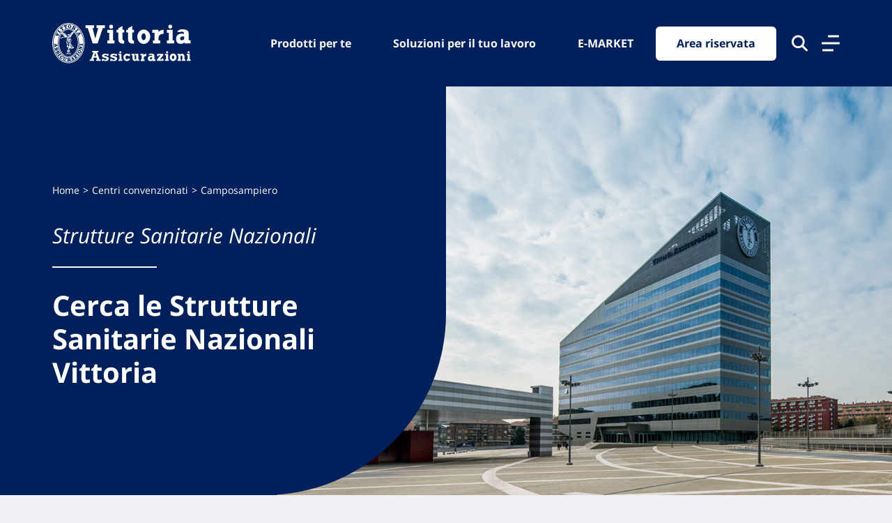

--- FILE ---
content_type: text/html; charset=UTF-8
request_url: https://www.vittoriaassicurazioni.com/strutture-mediche/camposampiero
body_size: 11680
content:
<!doctype html>
<html lang="it-IT">
	<head>
		<meta charset="UTF-8">
		<meta name="viewport" content="width=device-width, initial-scale=1.0">
		<link rel="profile" href="http://gmpg.org/xfn/11">

		
		<meta name="format-detection" content="telephone=no">

		<link rel="apple-touch-icon" sizes="180x180" href="https://www.vittoriaassicurazioni.com/wp-content/themes/vittoria-theme/favicons/apple-touch-icon.png">
		<link rel="icon" type="image/png" sizes="32x32" href="https://www.vittoriaassicurazioni.com/wp-content/themes/vittoria-theme/favicons/favicon-32x32.png">
		<link rel="icon" type="image/png" sizes="16x16" href="https://www.vittoriaassicurazioni.com/wp-content/themes/vittoria-theme/favicons/favicon-16x16.png">
		<link rel="manifest" href="https://www.vittoriaassicurazioni.com/wp-content/themes/vittoria-theme/favicons/site.webmanifest">
		<link rel="mask-icon" href="https://www.vittoriaassicurazioni.com/wp-content/themes/vittoria-theme/favicons/safari-pinned-tab.svg" color="#00205C">
		<link rel="shortcut icon" href="https://www.vittoriaassicurazioni.com/wp-content/themes/vittoria-theme/favicons/favicon.ico">

		<meta name="msapplication-TileColor" content="#00205C">
		<meta name="msapplication-config" content="https://www.vittoriaassicurazioni.com/wp-content/themes/vittoria-theme/favicons/browserconfig.xml">
		<meta name="theme-color" content="#00205C">

		<meta name='robots' content='index, follow, max-image-preview:large, max-snippet:-1, max-video-preview:-1' />

	<!-- This site is optimized with the Yoast SEO plugin v22.1 - https://yoast.com/wordpress/plugins/seo/ -->
	<title>Camposampiero – Strutture Sanitarie Nazionali &#8211; Vittoria Assicurazioni</title>
	<meta property="og:locale" content="en_US" />
	<meta property="og:type" content="website" />
	<meta property="og:site_name" content="Vittoria Assicurazioni" />
	<meta name="twitter:card" content="summary_large_image" />
	<script type="application/ld+json" class="yoast-schema-graph">{"@context":"https://schema.org","@graph":[{"@type":"WebSite","@id":"https://www.vittoriaassicurazioni.com/#website","url":"https://www.vittoriaassicurazioni.com/","name":"Vittoria Assicurazioni","description":"","potentialAction":[{"@type":"SearchAction","target":{"@type":"EntryPoint","urlTemplate":"https://www.vittoriaassicurazioni.com/?s={search_term_string}"},"query-input":"required name=search_term_string"}],"inLanguage":"en-US"}]}</script>
	<!-- / Yoast SEO plugin. -->


<link rel='dns-prefetch' href='//www.vittoriaassicurazioni.com' />
<style id='safe-svg-svg-icon-style-inline-css' type='text/css'>
.safe-svg-cover{text-align:center}.safe-svg-cover .safe-svg-inside{display:inline-block;max-width:100%}.safe-svg-cover svg{height:100%;max-height:100%;max-width:100%;width:100%}

</style>
<link rel='stylesheet' id='vittoria-main-style-css' href='https://www.vittoriaassicurazioni.com/wp-content/themes/vittoria-theme/css/main.production.css?ver=1.0.5' type='text/css' media='all' />
<script type="text/javascript" src="https://www.vittoriaassicurazioni.com/wp-content/plugins/wpo365-login/apps/dist/pintra-redirect.js?ver=26.0" id="pintraredirectjs-js" async></script>
<script type="text/javascript" src="https://www.vittoriaassicurazioni.com/wp-includes/js/jquery/jquery.min.js?ver=3.7.1" id="jquery-core-js"></script>
<script type="text/javascript" src="https://www.vittoriaassicurazioni.com/wp-includes/js/jquery/jquery-migrate.min.js?ver=3.4.1" id="jquery-migrate-js"></script>
<script type="text/javascript" id="jquery-js-after">
/* <![CDATA[ */
var vittoriaApiSettings = { "pageId": 0 };
/* ]]> */
</script>
<link rel="https://api.w.org/" href="https://www.vittoriaassicurazioni.com/wp-json/" /><meta name="description" content="Camposampiero – Strutture Sanitarie Nazionali &#8211; Vittoria Assicurazioni">	<script type="application/ld+json">
	{
		"@context": "https://schema.org",
		"@type": "Corporation",
		"name": "Vittoria Assicurazioni",
		"alternateName": "Vittoria Assicurazioni S.p.a.",
		"url": "https://www.vittoriaassicurazioni.com/",
		"description": "Oltre 100 anni di soluzioni assicurative  per il benessere del tuo futuro, della tua sicurezza e dei tuoi cari.",
		"vatID": "04427770278",
		"foundingDate": "1921-01-01",
		"logo": "https://upload.wikimedia.org/wikipedia/it/d/d3/Logo-vittoria-assicurazioni-extended.png",
		"contactPoint": {
			"@type": "ContactPoint",
			"telephone": "+39 800 016611",
			"contactType": "customer service",
			"availableLanguage": [
			"Italian"
			]
		},
		"address": {
			"@type": "PostalAddress",
			"streetAddress": "via Ignazio Gardella, 2a",
			"addressLocality": "Milano",
			"addressRegion": "Lombardia",
			"addressCountry": "IT",
			"postalCode": "20149"
		},
		"sameAs": [
			"https://www.facebook.com/VittoriAssicurazioniSPA/",
			"https://www.linkedin.com/company/vittoria-assicurazioni",
			"https://www.instagram.com/vittoriaassicurazioni_official/"
		]
	}
	</script>
		</head>
	<body class="wp-embed-responsive">
			<div class="vittoria-skip-links">
		<a href="#main-nav" class="screen-reader-text">Vai al menu di navigazione</a>
		<a href="#main-content" class="screen-reader-text">Vai al contenuto principale</a>
		<a href="#footer" class="screen-reader-text">Vai al footer</a>
	</div>
			<header id="header">
	<div class="navbar navbar-expand fixed-top">
		<div class="main-menu">
			<div class="container">
				<a href="https://www.vittoriaassicurazioni.com/" class="navbar-brand">					<span>Vittoria Assicurazioni</span>
				</a>
				<div class="justify-content-end d-flex flex-grow-1">
					<nav class="d-flex" id="main-nav">
						<ul class="navbar-nav" id=""><li class="nav-item"><a href="/prodotti/privati/" class="nav-link"  title="Prodotti per te" >Prodotti per te</a></li><li class="nav-item"><a href="/prodotti/professionisti/" class="nav-link"  title="Soluzioni per il tuo lavoro" >Soluzioni per il tuo lavoro</a></li><li class="nav-item"><a href="/e-market/" class="nav-link"  title="E-MARKET" >E-MARKET</a></li></ul>
						<ul class="navbar-nav">
							<li class="nav-item">
								<a href="/area-riservata/" data-gtag-event="" data-gtag-params="" rel="nofollow" class="nav-link btn btn-primary btn-area-riservata">Area riservata</a>							</li>
							<li class='nav-item'>
								<button type="button" class="icon-search" aria-label="Cerca nel sito" aria-expanded="false" aria-controls="search-popup">
									<svg width="23" height="24" xmlns="http://www.w3.org/2000/svg" viewBox="0 0 512 512">
										<path d="M416 208c0 45.9-14.9 88.3-40 122.7L502.6 457.4c12.5 12.5 12.5 32.8 0 45.3s-32.8 12.5-45.3 0L330.7 376c-34.4 25.2-76.8 40-122.7 40C93.1 416 0 322.9 0 208S93.1 0 208 0S416 93.1 416 208zM208 352a144 144 0 1 0 0-288 144 144 0 1 0 0 288z"/>
									</svg>
									<span>Cerca nel sito</span>
								</button>
								<!--<a class='nav-link icon-search' href='#' aria-expanded='false' aria-label='Cerca nel sito' alt='Cerca nel sito'>
									<svg width="23" height="24" xmlns="http://www.w3.org/2000/svg" viewBox="0 0 512 512">
										<path d="M416 208c0 45.9-14.9 88.3-40 122.7L502.6 457.4c12.5 12.5 12.5 32.8 0 45.3s-32.8 12.5-45.3 0L330.7 376c-34.4 25.2-76.8 40-122.7 40C93.1 416 0 322.9 0 208S93.1 0 208 0S416 93.1 416 208zM208 352a144 144 0 1 0 0-288 144 144 0 1 0 0 288z"/>
									</svg>
								</a>-->
							</li>
							<!--
							<li class="nav-item dropdown">
								<a class="nav-link dropdown-toggle dropdown-toggle-share" href="#" id="dropdownShare" data-toggle="dropdown" aria-haspopup="true" aria-expanded="false" alt="Condividi con">
									<svg width="23" height="24" xmlns="http://www.w3.org/2000/svg">
										<g transform="translate(-206 -13)" fill-rule="evenodd">
										<g fill-rule="nonzero">
										<path d="M228 17a3 3 0 11-6 0 3 3 0 016 0z"/>
										<path d="M225 21c-2.206 0-4-1.794-4-4s1.794-4 4-4 4 1.794 4 4-1.794 4-4 4zm0-6.5a2.503 2.503 0 00-2.5 2.5c0 1.378 1.121 2.5 2.5 2.5s2.5-1.122 2.5-2.5-1.121-2.5-2.5-2.5zM228 33a3 3 0 11-6 0 3 3 0 016 0z"/>
										<path d="M225 37c-2.206 0-4-1.794-4-4s1.794-4 4-4 4 1.794 4 4-1.794 4-4 4zm0-6.5a2.503 2.503 0 00-2.5 2.5c0 1.378 1.121 2.5 2.5 2.5s2.5-1.122 2.5-2.5-1.121-2.5-2.5-2.5zM213 25a3 3 0 11-6 0 3 3 0 016 0z"/>
										<path d="M210 29c-2.206 0-4-1.794-4-4s1.794-4 4-4 4 1.794 4 4-1.794 4-4 4zm0-6.5a2.503 2.503 0 00-2.5 2.5c0 1.378 1.121 2.5 2.5 2.5s2.5-1.122 2.5-2.5-1.121-2.5-2.5-2.5z"/>
										<path d="M212.976 24a.977.977 0 01-.848-.485.954.954 0 01.364-1.31l9.05-5.078a.982.982 0 011.33.359.954.954 0 01-.364 1.31l-9.05 5.078a.98.98 0 01-.482.126zM222.024 33a.981.981 0 01-.482-.126l-9.05-5.079a.953.953 0 01-.364-1.31.982.982 0 011.33-.358l9.05 5.078c.467.263.63.85.364 1.31a.979.979 0 01-.848.485z"/>
										</g>
										</g>
									</svg>
								</a>
								<div class="dropdown-menu dropdown-menu-right" aria-labelledby="dropdownShare">
									<span class="d-block display-7 mb-2">Condividi con</span>
									<ul>
																			</ul>
								</div>
							</li>-->
						</ul>
					</nav>
				</div>
				<button type="button" class="c-hamburger" aria-controls="Espandi il menu" aria-expanded="false">
					<span>Menu</span>
				</button>
				
			</div>
		</div>
		<!-- ricerca -->
		<div id='search-popup' role="dialog" aria-hidden='true' aria-expanded="false" aria-labelledby="searchTitle" style='display:none;'>
			<div class="container h-100 overlay-content">
				<div class="row h-100">
					<div class='col-12'>
						<button type="button" class="close-search d-flex" aria-label="Chiudi la finestra">
							<span>Chiudi</span>
							<span>
								<svg width="26" height="26" xmlns="http://www.w3.org/2000/svg" viewBox="0 0 384 512">
									<path d="M342.6 150.6c12.5-12.5 12.5-32.8 0-45.3s-32.8-12.5-45.3 0L192 210.7 86.6 105.4c-12.5-12.5-32.8-12.5-45.3 0s-12.5 32.8 0 45.3L146.7 256 41.4 361.4c-12.5 12.5-12.5 32.8 0 45.3s32.8 12.5 45.3 0L192 301.3 297.4 406.6c12.5 12.5 32.8 12.5 45.3 0s12.5-32.8 0-45.3L237.3 256 342.6 150.6z"/>
								</svg>
							</span>
						</button>
					</div>
					<div class='col-md-8 offset-md-2'>
						<div class='search-form'>
							<div class='h2' id='searchTitle'>Cerca all'interno del sito</div>
							<form role="search" method="get" action="https://www.vittoriaassicurazioni.com/">
								<div class="form-group form-group-search">
									<label for="search-navbar-navfull" class="sr-only">Avvia la ricerca</label>
									<input type="search" class="form-control form-control-lg" id="search-navbar-navfull" placeholder="Cerca all'interno del sito" name="s">
									<div class="input-group-append">
										<button class="btn btn-primary btn-sm btn-search-popup" aria-label="Avvia la ricerca" type="submit">
											<span class='pr-1'>Cerca</span> 
											<svg width="20" height="20" xmlns="http://www.w3.org/2000/svg" viewBox="0 0 512 512">
										<path d="M416 208c0 45.9-14.9 88.3-40 122.7L502.6 457.4c12.5 12.5 12.5 32.8 0 45.3s-32.8 12.5-45.3 0L330.7 376c-34.4 25.2-76.8 40-122.7 40C93.1 416 0 322.9 0 208S93.1 0 208 0S416 93.1 416 208zM208 352a144 144 0 1 0 0-288 144 144 0 1 0 0 288z"/>
									</svg></button>
									</div>
								</div>
							</form>
						</div>
					</div>
				</div>
			</div>
		</div>
		<!-- navfull -->
		<div class="navfull" role="dialog" id="menu" aria-hidden='true' aria-expanded="false" style='display:none;'>
			<div class="container overlay-content">
				<div class="row">
					<div class="col-12 col-md-6">
						<nav>
							<ul class="accordion" id="accordionNav"><li class="nav-item"><a href="#" class="nav-link collapsed" data-target=#collapsedNav0 aria-controls=collapsedNav0 role=button data-toggle=collapse aria-expanded=false title="Prodotti per te" >Prodotti per te</a><ul data-parent=#accordionNav id=collapsedNav0 class=collapse><li class="nav-item"><a href="/prodotti/privati/auto/" class="nav-link" title="Auto e Mobilità">Auto e Mobilità</a></li><li class="nav-item"><a href="/prodotti/privati/casa/" class="nav-link" title="Casa">Casa</a></li><li class="nav-item"><a href="/prodotti/privati/famiglia/" class="nav-link" title="Famiglia">Famiglia</a></li><li class="nav-item"><a href="/prodotti/privati/persona/" class="nav-link" title="Persona">Persona</a></li><li class="nav-item"><a href="/prodotti/privati/assicurazione-pet/" class="nav-link" title="Pet">Pet</a></li><li class="nav-item"><a href="/prodotti/privati/risparmio/" class="nav-link" title="Risparmio e Investimenti">Risparmio e Investimenti</a></li><li class="nav-item"><a href="/prodotti/privati/previdenza/" class="nav-link" title="Previdenza">Previdenza</a></li></ul></li><li class="nav-item"><a href="#" class="nav-link collapsed" data-target=#collapsedNav1 aria-controls=collapsedNav1 role=button data-toggle=collapse aria-expanded=false title="Soluzioni per il tuo lavoro" >Soluzioni per il tuo lavoro</a><ul data-parent=#accordionNav id=collapsedNav1 class=collapse><li class="nav-item"><a href="/prodotti/professionisti/polizze-agricoltura/" class="nav-link" title="Agricoltura">Agricoltura</a></li><li class="nav-item"><a href="/prodotti/professionisti/industria-e-artigianato/" class="nav-link" title="Industria e Artigianato">Industria e Artigianato</a></li><li class="nav-item"><a href="/prodotti/professionisti/alberghi-e-negozi/" class="nav-link" title="Alberghi e Negozi">Alberghi e Negozi</a></li><li class="nav-item"><a href="/prodotti/professionisti/trasporti/" class="nav-link" title="Trasporti">Trasporti</a></li><li class="nav-item"><a href="/prodotti/professionisti/infortuni/" class="nav-link" title="Infortuni">Infortuni</a></li><li class="nav-item"><a href="/prodotti/professionisti/tutela-legale/" class="nav-link" title="Tutela Legale">Tutela Legale</a></li><li class="nav-item"><a href="/prodotti/professionisti/cauzioni/" class="nav-link" title="Cauzioni">Cauzioni</a></li></ul></li><li class="nav-item"><a href="/e-market/" class="nav-link collapsed"  title="E-MARKET" >E-MARKET</a></li><li class="nav-item"><a href="/prodotti/convenzioni/" class="nav-link collapsed"  title="Convenzioni" >Convenzioni</a></li><li class="nav-item"><a href="#" class="nav-link collapsed" data-target=#collapsedNav4 aria-controls=collapsedNav4 role=button data-toggle=collapse aria-expanded=false title="Servizi" >Servizi</a><ul data-parent=#accordionNav id=collapsedNav4 class=collapse><li class="nav-item"><a href="/servizi/assistenza-stradale/" class="nav-link" title="Assistenza Stradale">Assistenza Stradale</a></li><li class="nav-item"><a href="/servizi/cassa-assistenza/" class="nav-link" title="Cassa Assistenza Vittoria">Cassa Assistenza Vittoria</a></li><li class="nav-item"><a href="/servizi/cosa-fare-in-caso-di-sinistro/" class="nav-link" title="Cosa fare in caso di sinistro">Cosa fare in caso di sinistro</a></li><li class="nav-item"><a href="/servizi/faq/" class="nav-link" title="FAQ">FAQ</a></li><li class="nav-item"><a href="/servizi/validita-certificati/" class="nav-link" title="Validità certificati">Validità certificati</a></li><li class="nav-item"><a href="/servizi/firma-elettronica-avanzata/" class="nav-link" title="Firma Elettronica Avanzata">Firma Elettronica Avanzata</a></li></ul></li><li class="nav-item"><a href="/agenzie" class="nav-link collapsed"  title="Ricerca Agenzie" >Ricerca Agenzie</a></li><li class="nav-item"><a href="/ispettorati" class="nav-link collapsed"  title="Ricerca Ispettorati Sinistri" >Ricerca Ispettorati Sinistri</a></li><li class="nav-item"><a href="#" class="nav-link collapsed" data-target=#collapsedNav7 aria-controls=collapsedNav7 role=button data-toggle=collapse aria-expanded=false title="Ricerca Centri Convenzionati" >Ricerca Centri Convenzionati</a><ul data-parent=#accordionNav id=collapsedNav7 class=collapse><li class="nav-item"><a href="/carrozzerie" class="nav-link" title="Carrozzerie">Carrozzerie</a></li><li class="nav-item"><a href="/carrozzerie-camper" class="nav-link" title="Carrozzerie Camper">Carrozzerie Camper</a></li><li class="nav-item"><a href="/centri-convenzionati-cristalli" class="nav-link" title="Centri cristalli">Centri cristalli</a></li><li class="nav-item"><a href="/centri-grandine" class="nav-link" title="Centri grandine">Centri grandine</a></li><li class="nav-item"><a href="/commissari-avaria" class="nav-link" title="Commissari d&#039;avaria Nazionali">Commissari d&#039;avaria Nazionali</a></li><li class="nav-item"><a href="/commissari-avaria-internazionali" class="nav-link" title="Commissari d&#039;avaria Internazionali">Commissari d&#039;avaria Internazionali</a></li><li class="nav-item"><a href="/strutture-mediche" class="nav-link" title="Strutture Sanitarie Nazionali">Strutture Sanitarie Nazionali</a></li><li class="nav-item"><a href="/strutture-mediche-internazionali" class="nav-link" title="Strutture Sanitarie Internazionali">Strutture Sanitarie Internazionali</a></li><li class="nav-item"><a href="/strutture-odontoiatriche" class="nav-link" title="Strutture Odontoiatriche">Strutture Odontoiatriche</a></li><li class="nav-item"><a href="/strutture-veterinarie" class="nav-link" title="Strutture Veterinarie">Strutture Veterinarie</a></li></ul></li><li class="nav-item"><a href="https://www.vittoriaassicurazioni.com/vittoria-for-women/" class="nav-link collapsed"  title="Vittoria for Women" >Vittoria for Women</a></li><li class="nav-item"><a href="https://www.vittoriaassicurazioni.com/seed-the-need/" class="nav-link collapsed"  title="Seed the Need" >Seed the Need</a></li><li class="nav-item"><a data-target="#collapsedNavBlog" aria-controls="collapsedNavBlog" role="button" data-toggle="collapse" aria-expanded="true" class="nav-link collapsed" href="#">Blog</a><ul id="collapsedNavBlog" data-parent="#accordionNav" class="collapse"><li class="nav-item"><a class="nav-link" href="https://www.vittoriaassicurazioni.com/categorie/assistenza-domiciliare-anziani/">Assistenza Domiciliare</a></li><li class="nav-item"><a class="nav-link" href="https://www.vittoriaassicurazioni.com/categorie/auto/">Auto</a></li><li class="nav-item"><a class="nav-link" href="https://www.vittoriaassicurazioni.com/categorie/casa/">Casa: i nostri consigli</a></li><li class="nav-item"><a class="nav-link" href="https://www.vittoriaassicurazioni.com/categorie/consigli-medici/">Consigli medici</a></li><li class="nav-item"><a class="nav-link" href="https://www.vittoriaassicurazioni.com/categorie/famiglia/">Famiglia: i nostri consigli</a></li><li class="nav-item"><a class="nav-link" href="https://www.vittoriaassicurazioni.com/categorie/persona/">Persona: i nostri consigli</a></li><li class="nav-item"><a class="nav-link" href="https://www.vittoriaassicurazioni.com/categorie/pet/">Pet: i nostri consigli</a></li><li class="nav-item"><a class="nav-link" href="https://www.vittoriaassicurazioni.com/categorie/professionisti/">Professionisti</a></li><li class="nav-item"><a class="nav-link" href="https://www.vittoriaassicurazioni.com/categorie/viaggi/">Viaggi</a></li></ul></li></ul>						</nav>
					</div>
					<div class="col-12 offset-md-1 col-md-5">
					<ul class="list-menu-right" id=""><li class="nav-item"><a href="https://www.vittoriaassicurazioni.com/chi-siamo/" class="nav-link"  title="Chi siamo" >Chi siamo</a></li><li class="nav-item"><a href="https://www.vittoriaassicurazioni.com/limpegno-di-vittoria-nella-sostenibilita/" class="nav-link"  title="Sostenibilità" >Sostenibilità</a></li><li class="nav-item"><a href="https://careers.vittoriaassicurazioni.com/?utm_source=corporate&amp;utm_medium=menu" class="nav-link" target=_blank title="Lavora con noi" >Lavora con noi</a></li><li class="nav-item"><a href="/governance/" class="nav-link"  title="Governance" >Governance</a></li><li class="nav-item"><a href="/investor-relations/" class="nav-link"  title="Investor Relations" >Investor Relations</a></li><li class="nav-item"><a href="/performances/" class="nav-link"  title="Performances" >Performances</a></li><li class="nav-item"><a href="/press/" class="nav-link"  title="Press" >Press</a></li><li class="nav-item"><a href="/contatti/assistenza-clienti/" class="nav-link"  title="Assistenza Clienti" >Assistenza Clienti</a></li><li class="nav-item"><a href="https://www.vittoriaassicurazioni.com/reclami/" class="nav-link"  title="Reclami" >Reclami</a></li><li class="nav-item"><a href="/servizi/faq/" class="nav-link"  title="FAQ" >FAQ</a></li></ul>					
					</div>
				</div>
			</div>
		</div>
		
	</div>
</header>		<main id="main-content">
<section class="p-0 mb-10">
	<div class="module module-hero-fullimage">
		<div class="position-relative">
			<div class="container">
				<div class="row">
					<div class="col-12 col-md-8 col-lg-6 d-flex">
						<div class="caption align-self-end align-self-md-center">
							<nav aria-label="Percorso di navigazione"><ol class="breadcrumb mb-6"><li class="breadcrumb-item"><a href="https://www.vittoriaassicurazioni.com/">Home</a></li>  <li class="breadcrumb-item active" aria-current="page"><span>Centri convenzionati</span></li>  <li class="breadcrumb-item">Camposampiero</li></ol></nav>							<div class="title">
								<span>
									Strutture Sanitarie Nazionali								</span>
								<h1>
									Cerca le Strutture Sanitarie Nazionali Vittoria
								</h1>
							</div>
						</div>
					</div>
				</div>
			</div>
		</div>
		<div class="bg" style="background-image: url(https://www.vittoriaassicurazioni.com/wp-content/themes/vittoria-theme/img/pages/ricerca-agenzie.jpeg);"></div>
	</div>
</section>
<section class="p-0"><div class="block-rounded block-rounded-t bg-white"><div class="container">
	<div class="row">
		<div class="col-12">
			
			<h2 class="title display-3 color-a mb-6 d-flex">
				<a href="https://www.vittoriaassicurazioni.com/strutture-mediche/camposampiero/10196286-poliambulatorio-chinesi-srl" target="_blank" rel="noopener nofollow" title="Vai alla pagina Struttura Sanitaria Nazionale">
					Poliambulatorio Chinesi Srl				</a>
							</h2>
			
			<address class="mb-6">
			<span class="d-block d-sm-inline mb-2 mb-sm-0">Via Borgo Padova 106/2 <br />35012 Camposampiero (PD)</span><a target="_blank" href="https://www.google.com/maps/search/?api=1&#038;query=Poliambulatorio%20Chinesi%20Srl%20Camposampiero%20Via%20Borgo%20Padova%20106%2F2" class="font-weight-semibold display-5 ml-sm-10" title="Trova le indicazioni per raggiungere la Struttura Sanitaria Nazionale"><img src="https://www.vittoriaassicurazioni.com/wp-content/themes/vittoria-theme/img/icons/icon-indications.svg" class="mr-2"/> Indicazioni</a>			</address>
			<ul class="list-clear mb-6">
								<li class="font-weight-semibold display-4">
					<img src="https://www.vittoriaassicurazioni.com/wp-content/themes/vittoria-theme/img/icons/icon-phone.svg" class="mr-2"/>
					<a class="color-a" href="tel:0499300724" target="_blank" title="Chiama la Struttura Sanitaria Nazionale">0499300724</a>				</li>
												<li class="font-weight-semibold display-4">
					<img src="https://www.vittoriaassicurazioni.com/wp-content/themes/vittoria-theme/img/icons/icon-email.svg" class="mr-2"/>
					<a class="color-a" href="mailto:info@chinesi.com" target="_blank" title="Invia una email alla Struttura Sanitaria Nazionale">info@chinesi.com</a>				</li>
												<li class="font-weight-semibold display-4">
					<img src="https://www.vittoriaassicurazioni.com/wp-content/themes/vittoria-theme/img/icons/icon-fax.svg" class="mr-2"/>
					0499306714				</li>
															</ul>
			<div class="d-sm-flex mt-0">
								<a href="tel:0499300724" class="btn btn-primary mt-3" title="Chiama ora">Chiama ora</a>			</div>
		</div>
	</div>
</div>
</div></section>			</main>
		<footer id="footer">
	<div class="bg-color-a pb-6">
		<div class="container">
			<div class="row justify-content-center">
	<div class="col-12 col-sm-10 col-md-9">
		<div class="module module-help">
			<div class="d-sm-flex">
				<div>
					<div class="title"><h4>Hai bisogno di informazioni?</h4></div><div><p>Trova l'Agenzia più vicina a te e parla con un nostro Agente.</p>
</div>				</div>
				<div class="d-flex flex-grow-1 mt-4 mt-sm-0 ml-sm-4">
					<a href="/parla-con-un-agente/" title="Contattaci" class="btn btn-light align-self-center" >Contattaci</a>				</div>
			</div>
		</div>
	</div>
</div>
			<div class="row">
				<div class="col-12 col-sm-6 col-lg-3 mb-6">
					<address>
						<img src="https://www.vittoriaassicurazioni.com/wp-content/themes/vittoria-theme/img/vittoria-assicurazioni.svg" class="d-block mb-7" alt="Vittoria Assicurazioni"  />
						<strong>Vittoria Assicurazioni S.p.A.</strong><br />
						Via Ignazio Gardella, 2<br />
						20149 Milano<br />
						Part. IVA 01329510158
					</address>
				</div>
				<div class="col-12 col-sm-6 col-lg-3 mb-6">
					<nav>
						<ul class="" id=""><li class="nav-item"><a href="/servizi/faq/" class=""  title="FAQ" >FAQ</a></li><li class="nav-item"><a href="/governance/" class=""  title="Governance" >Governance</a></li><li class="nav-item"><a href="/investor-relations/" class=""  title="Investor Relations" >Investor Relations</a></li><li class="nav-item"><a href="/contatti/" class=""  title="Altre informazioni" >Altre informazioni</a></li><li class="nav-item"><a href="https://www.vittoriaassicurazioni.com/limpegno-di-vittoria-nella-sostenibilita/" class=""  title="Sostenibilità" >Sostenibilità</a></li></ul>					</nav>
				</div>
				<div class="col-12 col-sm-6 col-lg-3 mb-6">
					<nav>
						<ul class="" id=""><li class="nav-item"><a href="/performances/" class=""  title="Performances" >Performances</a></li><li class="nav-item"><a href="/press/" class=""  title="Press" >Press</a></li><li class="nav-item"><a href="/servizi/preventivi/" class=""  title="Preventivatore online" >Preventivatore online</a></li><li class="nav-item"><a href="/attestato-di-rischio/" class=""  title="Attestato di rischio" >Attestato di rischio</a></li><li class="nav-item"><a href="/contatti/assistenza-clienti/" class=""  title="Assistenza clienti" >Assistenza clienti</a></li></ul>					</nav>
				</div>
				<div class="col-12 col-sm-6 col-lg-3 mb-6">
					<nav>
						<ul class="" id=""><li class="nav-item"><a href="https://viva.vittoriaassicurazioni.com/" class="" target=_blank title="Programma di Fidelizzazione" >Programma di Fidelizzazione</a></li><li class="nav-item"><a href="/contatti/reclami/" class=""  title="Reclami" >Reclami</a></li><li class="nav-item"><a href="https://www.vittoriaassicurazioni.com/parita-di-trattamento-tra-uomini-e-donne/" class=""  title="Parità di trattamento" >Parità di trattamento</a></li><li class="nav-item"><a href="/prodotti/prodotti-collocati-da-partner-distributivi/" class=""  title="Prodotti Partner e Specialisti Rami Preferiti" >Prodotti Partner e Specialisti Rami Preferiti</a></li></ul>					</nav>
				</div>
			</div>
			<div class="row align-items-center">
				<div class="col-12 col-sm-6 col-lg-3 mb-6">
					<div class="d-flex">
						<a href="https://www.facebook.com/VittoriAssicurazioniSPA/" data-gtag-event="" data-gtag-params="" target="_blank" class="btn btn-circle " title="Facebook"><img src="https://storage.googleapis.com/sito-istituzionale-prod/1/2021/06/icon-facebook.svg" alt="Facebook" /></a><a href="https://www.linkedin.com/company/vittoria-assicurazioni" data-gtag-event="" data-gtag-params="" target="_blank" class="btn btn-circle ml-4" title="Linkedin"><img src="https://storage.googleapis.com/sito-istituzionale-prod/1/2021/06/icon-linkedin.svg" alt="Linkedin" /></a><a href="https://www.instagram.com/vittoriaassicurazioni_official/" data-gtag-event="" data-gtag-params="" target="_blank" class="btn btn-circle ml-4" title="Instagram"><img src="https://storage.googleapis.com/sito-istituzionale-prod/1/2023/06/Instagram-1-e1686769135815.jpg" alt="Instagram" /></a>					</div>
				</div>
				<div class="col-12 col-sm-6 col-lg-3 mb-6">
					<img src="https://www.vittoriaassicurazioni.com/wp-content/themes/vittoria-theme/img/sostenibilita-home.png" alt="Badge leader della sostenibililtà" width="240" height="84">
				</div>
			</div>
			<div class="row">
				<div class="col-12">
					<div class="d-md-flex">
						<div class="mb-6">
							<a href="https://careers.vittoriaassicurazioni.com/?utm_source=corporate&amp;utm_medium=menu" data-gtag-event="" data-gtag-params="" class="nav-link btn btn-primary btn-footer" title="Lavora con noi">Lavora con noi</a>						</div>
						<div class="d-flex flex-grow-1 justify-content-md-end">
							<nav class="align-self-center">
								<ul class="d-md-flex" id=""><li class="nav-item"><a href="https://www.vittoriaassicurazioni.com/decreto-legislativo-n-24-del-10-marzo-2023/" class=""  title="D. lgs. n.24 del 10 marzo 2023" >D. lgs. n.24 del 10 marzo 2023</a></li><li class="nav-item"><a href="/privacy/" class=""  title="Privacy" >Privacy</a></li><li class="nav-item"><a href="/cookie-declaration/" class=""  title="Dichiarazione dei cookie" >Dichiarazione dei cookie</a></li><li class="nav-item"><a href="https://storage.googleapis.com/sito-istituzionale-prod/1/2022/07/informativa-sito-01_2022.pdf" class=""  title="Informativa Privacy" >Informativa Privacy</a></li><li class="nav-item"><a href="https://storage.googleapis.com/sito-istituzionale-prod/1/2022/11/VITTORIA-Dichiarazione-di-accessibilita-vittoriaassicurazioni.com_.pdf" class="" target=_blank title="Dichiarazione di accessibilità" >Dichiarazione di accessibilità</a></li><li class="nav-item"><a href="/liberatoria/" class=""  title="Liberatoria" >Liberatoria</a></li></ul>							</nav>
						</div>
					</div>
				</div>
			</div>
			<hr class="mt-3 mt-sm-0 mb-6" />
			<div class="row row-app-social">
				<div class="col-12">
					<div class="d-md-flex justify-content-center">
						<img src="https://www.vittoriaassicurazioni.com/wp-content/themes/vittoria-theme/img/myvittoria.png" alt="MyVittoria" class="align-self-center" />
						<span class="align-self-center" >Scarica la nostra Nuova App MyVittoria:</span>
						<a href="https://play.google.com/store/apps/details?id=it.vittoria.assicurazioni" data-gtag-event="" data-gtag-params="" target="_blank" class="align-self-center" title="Google Play"><img src="https://www.vittoriaassicurazioni.com/wp-content/themes/vittoria-theme/img/badge-google.svg" alt="Google Play" /></a><a href="https://apps.apple.com/it/app/myvittoria/id444690713" data-gtag-event="" data-gtag-params="" target="_blank" class="align-self-center" title="Apple Store"><img src="https://www.vittoriaassicurazioni.com/wp-content/themes/vittoria-theme/img/badge-apple.svg" alt="Apple Store" /></a>					</div>
				</div>
			</div>
		</div>
	</div>
	<div class="bg-color-b pt-4 pb-4">
		<div class="container">
			<div class="row">
				<div class="col-12 text-center">
					<p class="display-8 text-white">Vittoria Assicurazioni S.p.A. - P. IVA 01329510158 - Copyright©Vittoria Assicurazioni</p>
				</div>
			</div>
		</div>
	</div>
</footer>

		<script>
			window.$ = jQuery;
		</script>
		<script type="text/javascript" src="https://www.vittoriaassicurazioni.com/wp-content/themes/vittoria-theme/js/vendor/TweenMax.min.js?ver=4.3.1" id="tweenmax-js"></script>
<script type="text/javascript" src="https://www.vittoriaassicurazioni.com/wp-content/themes/vittoria-theme/js/vendor/popper.min.js?ver=4.3.1" id="popper-js"></script>
<script type="text/javascript" src="https://www.vittoriaassicurazioni.com/wp-content/themes/vittoria-theme/js/vendor/bootstrap.min.js?ver=4.3.1" id="bootstrap-js"></script>
<script type="text/javascript" src="https://www.vittoriaassicurazioni.com/wp-content/themes/vittoria-theme/js/vendor/slick.min.js?ver=1.0" id="slick-js"></script>
<script type="text/javascript" src="https://www.vittoriaassicurazioni.com/wp-content/themes/vittoria-theme/js/vendor/chart.min.js?ver=3.5.1" id="chartjs-js"></script>
<script type="text/javascript" src="https://www.vittoriaassicurazioni.com/wp-content/themes/vittoria-theme/js/vendor/moment-with-locales.min.js?ver=2.29.4" id="vittoria-moment-js"></script>
<script type="text/javascript" src="https://www.vittoriaassicurazioni.com/wp-content/themes/vittoria-theme/js/vendor/chartjs-adapter-moment.min.js?ver=1.0.0" id="chartmomentadapterjs-js"></script>
<script type="text/javascript" src="https://www.vittoriaassicurazioni.com/wp-content/themes/vittoria-theme/js/vendor/hammer.min.js?ver=2.0.8" id="hammer-js"></script>
<script type="text/javascript" src="https://www.vittoriaassicurazioni.com/wp-content/themes/vittoria-theme/js/vendor/chartjs-plugin-zoom.min.js?ver=1.0.0" id="chartjszoom-js"></script>
<script type="text/javascript" src="https://www.vittoriaassicurazioni.com/wp-includes/js/underscore.min.js?ver=1.13.4" id="underscore-js"></script>
<script type="text/javascript" src="https://www.vittoriaassicurazioni.com/wp-includes/js/backbone.min.js?ver=1.5.0" id="backbone-js"></script>
<script type="text/javascript" id="wp-api-request-js-extra">
/* <![CDATA[ */
var wpApiSettings = {"root":"https:\/\/www.vittoriaassicurazioni.com\/wp-json\/","nonce":"6c6f74c62e","versionString":"wp\/v2\/"};
/* ]]> */
</script>
<script type="text/javascript" src="https://www.vittoriaassicurazioni.com/wp-includes/js/api-request.min.js?ver=6.4.3" id="wp-api-request-js"></script>
<script type="text/javascript" src="https://www.vittoriaassicurazioni.com/wp-includes/js/wp-api.min.js?ver=6.4.3" id="wp-api-js"></script>
<script type="text/javascript" id="vittoria-main-script-js-extra">
/* <![CDATA[ */
var vittoria = {"forms":{"base":"https:\/\/www.vittoriaassicurazioni.com\/"}};
/* ]]> */
</script>
<script type="text/javascript" src="https://www.vittoriaassicurazioni.com/wp-content/themes/vittoria-theme/js/main.production.js?ver=1.0.5" id="vittoria-main-script-js"></script>
	<!-- Google Tag Manager -->
	<script>(function(w,d,s,l,i){w[l]=w[l]||[];w[l].push({'gtm.start':
	new Date().getTime(),event:'gtm.js'});var f=d.getElementsByTagName(s)[0],
	j=d.createElement(s),dl=l!='dataLayer'?'&l='+l:'';j.async=true;j.src=
	'https://analytics.cloud.vittoriaassicurazioni.com/gtm.js?id='+i+dl;f.parentNode.insertBefore(j,f);
	})(window,document,'script','dataLayer','GTM-TDSFQDW');</script>
	<!-- End Google Tag Manager -->
		</body>
</html>


--- FILE ---
content_type: text/css
request_url: https://www.vittoriaassicurazioni.com/wp-content/themes/vittoria-theme/css/main.production.css?ver=1.0.5
body_size: 72742
content:
@charset "UTF-8";.slick-slider{-webkit-touch-callout:none;-webkit-tap-highlight-color:transparent;box-sizing:border-box;touch-action:pan-y;-webkit-user-select:none;-moz-user-select:none;user-select:none}.slick-list,.slick-slider{display:block;position:relative}.slick-list{margin:0;overflow:hidden;padding:0}.slick-list:focus{outline:none}.slick-list.dragging{cursor:pointer;cursor:hand}.slick-slider .slick-list,.slick-slider .slick-track{transform:translateZ(0)}.slick-track{display:block;left:0;margin-left:auto;margin-right:auto;position:relative;top:0}.slick-track:after,.slick-track:before{content:"";display:table}.slick-track:after{clear:both}.slick-loading .slick-track{visibility:hidden}.slick-slide{display:none;float:left;height:100%;min-height:1px}[dir=rtl] .slick-slide{float:right}.slick-slide img{display:block}.slick-slide.slick-loading img{display:none}.slick-slide.dragging img{pointer-events:none}.slick-initialized .slick-slide{display:block}.slick-loading .slick-slide{visibility:hidden}.slick-vertical .slick-slide{border:1px solid transparent;display:block;height:auto}.slick-arrow.slick-hidden{display:none}.slick-loading .slick-list{background:#fff url(../img/loader.svg) 50% no-repeat}.slick-next,.slick-prev{border:none;cursor:pointer;display:block;font-size:0;height:20px;line-height:0px;padding:0;position:absolute;top:50%;transform:translateY(-50%);width:20px}.slick-next,.slick-next:focus,.slick-next:hover,.slick-prev,.slick-prev:focus,.slick-prev:hover{background:transparent;color:transparent;outline:none}.slick-next:focus:before,.slick-next:hover:before,.slick-prev:focus:before,.slick-prev:hover:before{opacity:1}.slick-next.slick-disabled:before,.slick-prev.slick-disabled:before{opacity:.25}.slick-next:before,.slick-prev:before{-webkit-font-smoothing:antialiased;-moz-osx-font-smoothing:grayscale;color:#fff;font-family:slick;font-size:20px;line-height:1;opacity:.75}.slick-prev{left:-25px}[dir=rtl] .slick-prev{left:auto;right:-25px}.slick-prev:before{content:"←"}[dir=rtl] .slick-prev:before{content:"→"}.slick-next{right:-25px}[dir=rtl] .slick-next{left:-25px;right:auto}.slick-next:before{content:"→"}[dir=rtl] .slick-next:before{content:"←"}.slick-dots{bottom:-25px;display:block;list-style:none;margin:0;padding:0;position:absolute;text-align:center;width:100%}.slick-dots li{display:inline-block;margin:0 5px;padding:0;position:relative}.slick-dots li,.slick-dots li button{cursor:pointer;height:20px;width:20px}.slick-dots li button{background:transparent;border:0;color:transparent;display:block;font-size:0;line-height:0px;outline:none;padding:5px}.slick-dots li button:focus,.slick-dots li button:hover{outline:none}.slick-dots li button:focus:before,.slick-dots li button:hover:before{opacity:1}.slick-dots li button:before{-webkit-font-smoothing:antialiased;-moz-osx-font-smoothing:grayscale;color:#000;content:"•";font-family:slick;font-size:6px;height:20px;left:0;line-height:20px;opacity:.25;position:absolute;text-align:center;top:0;width:20px}.slick-dots li.slick-active button:before{color:#000;opacity:.75}.animate{animation-duration:.5s;-webkit-animation-duration:.5s;animation-fill-mode:both;-webkit-animation-fill-mode:both}@keyframes slideIn{to{opacity:1;transform:translateY(0)}0%{opacity:0;transform:translateY(-2rem)}}@-webkit-keyframes slideIn{0%{-webkit-transform:transform}to{-webkit-opacity:1;-webkit-transform:translateY(0)}0%{-webkit-opacity:0;-webkit-transform:translateY(-2rem)}}.slideIn{-webkit-animation-name:slideIn;animation-name:slideIn}@-webkit-keyframes scroll{0%{opacity:1;transform:translateY(0)}to{opacity:0;transform:translateY(20px)}}@keyframes scroll{0%{opacity:1;transform:translateY(0)}to{opacity:0;transform:translateY(20px)}}
/*!
 * Bootstrap v4.3.1 (https://getbootstrap.com/)
 * Copyright 2011-2019 The Bootstrap Authors
 * Copyright 2011-2019 Twitter, Inc.
 * Licensed under MIT (https://github.com/twbs/bootstrap/blob/master/LICENSE)
 */:root{--blue:#007bff;--indigo:#6610f2;--purple:#6f42c1;--pink:#e83e8c;--red:#dc3545;--orange:#fd7e14;--yellow:#ffc107;--green:#28a745;--teal:#20c997;--cyan:#17a2b8;--white:#fff;--gray:#6c757d;--gray-dark:#343a40;--primary:#007bff;--secondary:#6c757d;--success:#28a745;--info:#17a2b8;--warning:#ffc107;--danger:#dc3545;--light:#f8f9fa;--dark:#343a40;--breakpoint-xs:0;--breakpoint-sm:576px;--breakpoint-md:768px;--breakpoint-lg:992px;--breakpoint-xl:1200px;--font-family-sans-serif:-apple-system,BlinkMacSystemFont,"Segoe UI",Roboto,"Helvetica Neue",Arial,"Noto Sans",sans-serif,"Apple Color Emoji","Segoe UI Emoji","Segoe UI Symbol","Noto Color Emoji";--font-family-monospace:SFMono-Regular,Menlo,Monaco,Consolas,"Liberation Mono","Courier New",monospace}*,:after,:before{box-sizing:border-box}html{-webkit-text-size-adjust:100%;-webkit-tap-highlight-color:rgba(0,0,0,0);font-family:sans-serif;line-height:1.15}article,aside,figcaption,figure,footer,header,hgroup,main,nav,section{display:block}body{background-color:#fff;color:#212529;font-family:-apple-system,BlinkMacSystemFont,Segoe UI,Roboto,Helvetica Neue,Arial,Noto Sans,sans-serif,Apple Color Emoji,Segoe UI Emoji,Segoe UI Symbol,Noto Color Emoji;font-size:1rem;line-height:1.5;text-align:left}[tabindex="-1"]:focus{outline:0!important}hr{box-sizing:content-box;height:0;overflow:visible}h1,h2,h3,h4,h5,h6{margin-bottom:.5rem;margin-top:0}p{margin-bottom:1rem;margin-top:0}abbr[data-original-title],abbr[title]{border-bottom:0;cursor:help;text-decoration:underline;-webkit-text-decoration:underline dotted;text-decoration:underline dotted;-webkit-text-decoration-skip-ink:none;text-decoration-skip-ink:none}address{font-style:normal;line-height:inherit}address,dl,ol,ul{margin-bottom:1rem}dl,ol,ul{margin-top:0}ol ol,ol ul,ul ol,ul ul{margin-bottom:0}dt{font-weight:700}dd{margin-bottom:.5rem;margin-left:0}blockquote{margin:0 0 1rem}b,strong{font-weight:bolder}small{font-size:80%}sub,sup{font-size:75%;line-height:0;position:relative;vertical-align:baseline}sub{bottom:-.25em}sup{top:-.5em}a{background-color:transparent;color:#007bff;text-decoration:none}a:hover{color:#0056b3;text-decoration:underline}a:not([href]):not([tabindex]),a:not([href]):not([tabindex]):focus,a:not([href]):not([tabindex]):hover{color:inherit;text-decoration:none}a:not([href]):not([tabindex]):focus{outline:0}code,kbd,pre,samp{font-family:SFMono-Regular,Menlo,Monaco,Consolas,Liberation Mono,Courier New,monospace;font-size:1em}pre{margin-bottom:1rem;margin-top:0;overflow:auto}figure{margin:0 0 1rem}img{border-style:none}img,svg{vertical-align:middle}svg{overflow:hidden}caption{caption-side:bottom;color:#6c757d;padding-bottom:.75rem;padding-top:.75rem;text-align:left}th{text-align:inherit}label{display:inline-block;margin-bottom:.5rem}button{border-radius:0}button:focus{outline:1px dotted;outline:5px auto -webkit-focus-ring-color}button,input,optgroup,select,textarea{font-family:inherit;font-size:inherit;line-height:inherit;margin:0}button,input{overflow:visible}button,select{text-transform:none}select{word-wrap:normal}[type=button],[type=reset],[type=submit],button{-webkit-appearance:button}[type=button]:not(:disabled),[type=reset]:not(:disabled),[type=submit]:not(:disabled),button:not(:disabled){cursor:pointer}[type=button]::-moz-focus-inner,[type=reset]::-moz-focus-inner,[type=submit]::-moz-focus-inner,button::-moz-focus-inner{border-style:none;padding:0}input[type=checkbox],input[type=radio]{box-sizing:border-box;padding:0}input[type=date],input[type=datetime-local],input[type=month],input[type=time]{-webkit-appearance:listbox}textarea{overflow:auto;resize:vertical}fieldset{border:0;margin:0;min-width:0;padding:0}legend{color:inherit;display:block;font-size:1.5rem;line-height:inherit;margin-bottom:.5rem;max-width:100%;padding:0;white-space:normal;width:100%}progress{vertical-align:baseline}[type=number]::-webkit-inner-spin-button,[type=number]::-webkit-outer-spin-button{height:auto}[type=search]{-webkit-appearance:none;outline-offset:-2px}[type=search]::-webkit-search-decoration{-webkit-appearance:none}::-webkit-file-upload-button{-webkit-appearance:button;font:inherit}output{display:inline-block}summary{cursor:pointer;display:list-item}template{display:none}[hidden]{display:none!important}.h1,.h2,.h3,.h4,.h5,.h6,h1,h2,h3,h4,h5,h6{font-weight:500;line-height:1.2;margin-bottom:.5rem}.h1,h1{font-size:2.5rem}.h2,h2{font-size:2rem}.h3,h3{font-size:1.75rem}.h4,h4{font-size:1.5rem}.h5,h5{font-size:1.25rem}.h6,h6{font-size:1rem}.lead{font-size:1.25rem;font-weight:300}.display-1{font-size:6rem}.display-1,.display-2{font-weight:300;line-height:1.2}.display-2{font-size:5.5rem}.display-3{font-size:4.5rem}.display-3,.display-4{font-weight:300;line-height:1.2}.display-4{font-size:3.5rem}hr{border:0;border-top:1px solid rgba(0,0,0,.1);margin-bottom:1rem;margin-top:1rem}.small,small{font-size:80%;font-weight:400}.mark,mark{background-color:#fcf8e3;padding:.2em}.list-inline,.list-unstyled{list-style:none;padding-left:0}.list-inline-item{display:inline-block}.list-inline-item:not(:last-child){margin-right:.5rem}.initialism{font-size:90%;text-transform:uppercase}.blockquote{font-size:1.25rem;margin-bottom:1rem}.blockquote-footer{color:#6c757d;display:block;font-size:80%}.blockquote-footer:before{content:"— "}.img-fluid,.img-thumbnail{height:auto;max-width:100%}.img-thumbnail{background-color:#fff;border:1px solid #dee2e6;border-radius:.25rem;padding:.25rem}.figure{display:inline-block}.figure-img{line-height:1;margin-bottom:.5rem}.figure-caption{color:#6c757d;font-size:90%}code{color:#e83e8c;font-size:87.5%;word-break:break-word}a>code{color:inherit}kbd{background-color:#212529;border-radius:.2rem;color:#fff;font-size:87.5%;padding:.2rem .4rem}kbd kbd{font-size:100%;font-weight:700;padding:0}pre{color:#212529;display:block;font-size:87.5%}pre code{color:inherit;font-size:inherit;word-break:normal}.pre-scrollable{max-height:340px;overflow-y:scroll}.container{margin-left:auto;margin-right:auto;padding-left:15px;padding-right:15px;width:100%}@media (min-width:576px){.container{max-width:540px}}@media (min-width:768px){.container{max-width:720px}}@media (min-width:992px){.container{max-width:960px}}@media (min-width:1200px){.container{max-width:1140px}}.container-fluid{margin-left:auto;margin-right:auto;padding-left:15px;padding-right:15px;width:100%}.row{display:flex;flex-wrap:wrap;margin-left:-15px;margin-right:-15px}.no-gutters{margin-left:0;margin-right:0}.no-gutters>.col,.no-gutters>[class*=col-]{padding-left:0;padding-right:0}.col,.col-1,.col-10,.col-11,.col-12,.col-2,.col-3,.col-4,.col-5,.col-6,.col-7,.col-8,.col-9,.col-auto,.col-lg,.col-lg-1,.col-lg-10,.col-lg-11,.col-lg-12,.col-lg-2,.col-lg-3,.col-lg-4,.col-lg-5,.col-lg-6,.col-lg-7,.col-lg-8,.col-lg-9,.col-lg-auto,.col-md,.col-md-1,.col-md-10,.col-md-11,.col-md-12,.col-md-2,.col-md-3,.col-md-4,.col-md-5,.col-md-6,.col-md-7,.col-md-8,.col-md-9,.col-md-auto,.col-sm,.col-sm-1,.col-sm-10,.col-sm-11,.col-sm-12,.col-sm-2,.col-sm-3,.col-sm-4,.col-sm-5,.col-sm-6,.col-sm-7,.col-sm-8,.col-sm-9,.col-sm-auto,.col-xl,.col-xl-1,.col-xl-10,.col-xl-11,.col-xl-12,.col-xl-2,.col-xl-3,.col-xl-4,.col-xl-5,.col-xl-6,.col-xl-7,.col-xl-8,.col-xl-9,.col-xl-auto{padding-left:15px;padding-right:15px;position:relative;width:100%}.col{flex-basis:0;flex-grow:1;max-width:100%}.col-auto{flex:0 0 auto;max-width:100%;width:auto}.col-1{flex:0 0 8.333333%;max-width:8.333333%}.col-2{flex:0 0 16.666667%;max-width:16.666667%}.col-3{flex:0 0 25%;max-width:25%}.col-4{flex:0 0 33.333333%;max-width:33.333333%}.col-5{flex:0 0 41.666667%;max-width:41.666667%}.col-6{flex:0 0 50%;max-width:50%}.col-7{flex:0 0 58.333333%;max-width:58.333333%}.col-8{flex:0 0 66.666667%;max-width:66.666667%}.col-9{flex:0 0 75%;max-width:75%}.col-10{flex:0 0 83.333333%;max-width:83.333333%}.col-11{flex:0 0 91.666667%;max-width:91.666667%}.col-12{flex:0 0 100%;max-width:100%}.order-first{order:-1}.order-last{order:13}.order-0{order:0}.order-1{order:1}.order-2{order:2}.order-3{order:3}.order-4{order:4}.order-5{order:5}.order-6{order:6}.order-7{order:7}.order-8{order:8}.order-9{order:9}.order-10{order:10}.order-11{order:11}.order-12{order:12}.offset-1{margin-left:8.333333%}.offset-2{margin-left:16.666667%}.offset-3{margin-left:25%}.offset-4{margin-left:33.333333%}.offset-5{margin-left:41.666667%}.offset-6{margin-left:50%}.offset-7{margin-left:58.333333%}.offset-8{margin-left:66.666667%}.offset-9{margin-left:75%}.offset-10{margin-left:83.333333%}.offset-11{margin-left:91.666667%}@media (min-width:576px){.col-sm{flex-basis:0;flex-grow:1;max-width:100%}.col-sm-auto{flex:0 0 auto;max-width:100%;width:auto}.col-sm-1{flex:0 0 8.333333%;max-width:8.333333%}.col-sm-2{flex:0 0 16.666667%;max-width:16.666667%}.col-sm-3{flex:0 0 25%;max-width:25%}.col-sm-4{flex:0 0 33.333333%;max-width:33.333333%}.col-sm-5{flex:0 0 41.666667%;max-width:41.666667%}.col-sm-6{flex:0 0 50%;max-width:50%}.col-sm-7{flex:0 0 58.333333%;max-width:58.333333%}.col-sm-8{flex:0 0 66.666667%;max-width:66.666667%}.col-sm-9{flex:0 0 75%;max-width:75%}.col-sm-10{flex:0 0 83.333333%;max-width:83.333333%}.col-sm-11{flex:0 0 91.666667%;max-width:91.666667%}.col-sm-12{flex:0 0 100%;max-width:100%}.order-sm-first{order:-1}.order-sm-last{order:13}.order-sm-0{order:0}.order-sm-1{order:1}.order-sm-2{order:2}.order-sm-3{order:3}.order-sm-4{order:4}.order-sm-5{order:5}.order-sm-6{order:6}.order-sm-7{order:7}.order-sm-8{order:8}.order-sm-9{order:9}.order-sm-10{order:10}.order-sm-11{order:11}.order-sm-12{order:12}.offset-sm-0{margin-left:0}.offset-sm-1{margin-left:8.333333%}.offset-sm-2{margin-left:16.666667%}.offset-sm-3{margin-left:25%}.offset-sm-4{margin-left:33.333333%}.offset-sm-5{margin-left:41.666667%}.offset-sm-6{margin-left:50%}.offset-sm-7{margin-left:58.333333%}.offset-sm-8{margin-left:66.666667%}.offset-sm-9{margin-left:75%}.offset-sm-10{margin-left:83.333333%}.offset-sm-11{margin-left:91.666667%}}@media (min-width:768px){.col-md{flex-basis:0;flex-grow:1;max-width:100%}.col-md-auto{flex:0 0 auto;max-width:100%;width:auto}.col-md-1{flex:0 0 8.333333%;max-width:8.333333%}.col-md-2{flex:0 0 16.666667%;max-width:16.666667%}.col-md-3{flex:0 0 25%;max-width:25%}.col-md-4{flex:0 0 33.333333%;max-width:33.333333%}.col-md-5{flex:0 0 41.666667%;max-width:41.666667%}.col-md-6{flex:0 0 50%;max-width:50%}.col-md-7{flex:0 0 58.333333%;max-width:58.333333%}.col-md-8{flex:0 0 66.666667%;max-width:66.666667%}.col-md-9{flex:0 0 75%;max-width:75%}.col-md-10{flex:0 0 83.333333%;max-width:83.333333%}.col-md-11{flex:0 0 91.666667%;max-width:91.666667%}.col-md-12{flex:0 0 100%;max-width:100%}.order-md-first{order:-1}.order-md-last{order:13}.order-md-0{order:0}.order-md-1{order:1}.order-md-2{order:2}.order-md-3{order:3}.order-md-4{order:4}.order-md-5{order:5}.order-md-6{order:6}.order-md-7{order:7}.order-md-8{order:8}.order-md-9{order:9}.order-md-10{order:10}.order-md-11{order:11}.order-md-12{order:12}.offset-md-0{margin-left:0}.offset-md-1{margin-left:8.333333%}.offset-md-2{margin-left:16.666667%}.offset-md-3{margin-left:25%}.offset-md-4{margin-left:33.333333%}.offset-md-5{margin-left:41.666667%}.offset-md-6{margin-left:50%}.offset-md-7{margin-left:58.333333%}.offset-md-8{margin-left:66.666667%}.offset-md-9{margin-left:75%}.offset-md-10{margin-left:83.333333%}.offset-md-11{margin-left:91.666667%}}@media (min-width:992px){.col-lg{flex-basis:0;flex-grow:1;max-width:100%}.col-lg-auto{flex:0 0 auto;max-width:100%;width:auto}.col-lg-1{flex:0 0 8.333333%;max-width:8.333333%}.col-lg-2{flex:0 0 16.666667%;max-width:16.666667%}.col-lg-3{flex:0 0 25%;max-width:25%}.col-lg-4{flex:0 0 33.333333%;max-width:33.333333%}.col-lg-5{flex:0 0 41.666667%;max-width:41.666667%}.col-lg-6{flex:0 0 50%;max-width:50%}.col-lg-7{flex:0 0 58.333333%;max-width:58.333333%}.col-lg-8{flex:0 0 66.666667%;max-width:66.666667%}.col-lg-9{flex:0 0 75%;max-width:75%}.col-lg-10{flex:0 0 83.333333%;max-width:83.333333%}.col-lg-11{flex:0 0 91.666667%;max-width:91.666667%}.col-lg-12{flex:0 0 100%;max-width:100%}.order-lg-first{order:-1}.order-lg-last{order:13}.order-lg-0{order:0}.order-lg-1{order:1}.order-lg-2{order:2}.order-lg-3{order:3}.order-lg-4{order:4}.order-lg-5{order:5}.order-lg-6{order:6}.order-lg-7{order:7}.order-lg-8{order:8}.order-lg-9{order:9}.order-lg-10{order:10}.order-lg-11{order:11}.order-lg-12{order:12}.offset-lg-0{margin-left:0}.offset-lg-1{margin-left:8.333333%}.offset-lg-2{margin-left:16.666667%}.offset-lg-3{margin-left:25%}.offset-lg-4{margin-left:33.333333%}.offset-lg-5{margin-left:41.666667%}.offset-lg-6{margin-left:50%}.offset-lg-7{margin-left:58.333333%}.offset-lg-8{margin-left:66.666667%}.offset-lg-9{margin-left:75%}.offset-lg-10{margin-left:83.333333%}.offset-lg-11{margin-left:91.666667%}}@media (min-width:1200px){.col-xl{flex-basis:0;flex-grow:1;max-width:100%}.col-xl-auto{flex:0 0 auto;max-width:100%;width:auto}.col-xl-1{flex:0 0 8.333333%;max-width:8.333333%}.col-xl-2{flex:0 0 16.666667%;max-width:16.666667%}.col-xl-3{flex:0 0 25%;max-width:25%}.col-xl-4{flex:0 0 33.333333%;max-width:33.333333%}.col-xl-5{flex:0 0 41.666667%;max-width:41.666667%}.col-xl-6{flex:0 0 50%;max-width:50%}.col-xl-7{flex:0 0 58.333333%;max-width:58.333333%}.col-xl-8{flex:0 0 66.666667%;max-width:66.666667%}.col-xl-9{flex:0 0 75%;max-width:75%}.col-xl-10{flex:0 0 83.333333%;max-width:83.333333%}.col-xl-11{flex:0 0 91.666667%;max-width:91.666667%}.col-xl-12{flex:0 0 100%;max-width:100%}.order-xl-first{order:-1}.order-xl-last{order:13}.order-xl-0{order:0}.order-xl-1{order:1}.order-xl-2{order:2}.order-xl-3{order:3}.order-xl-4{order:4}.order-xl-5{order:5}.order-xl-6{order:6}.order-xl-7{order:7}.order-xl-8{order:8}.order-xl-9{order:9}.order-xl-10{order:10}.order-xl-11{order:11}.order-xl-12{order:12}.offset-xl-0{margin-left:0}.offset-xl-1{margin-left:8.333333%}.offset-xl-2{margin-left:16.666667%}.offset-xl-3{margin-left:25%}.offset-xl-4{margin-left:33.333333%}.offset-xl-5{margin-left:41.666667%}.offset-xl-6{margin-left:50%}.offset-xl-7{margin-left:58.333333%}.offset-xl-8{margin-left:66.666667%}.offset-xl-9{margin-left:75%}.offset-xl-10{margin-left:83.333333%}.offset-xl-11{margin-left:91.666667%}}.table{color:#212529;margin-bottom:1rem;width:100%}.table td,.table th{border-top:1px solid #dee2e6;padding:.75rem;vertical-align:top}.table thead th{border-bottom:2px solid #dee2e6;vertical-align:bottom}.table tbody+tbody{border-top:2px solid #dee2e6}.table-sm td,.table-sm th{padding:.3rem}.table-bordered,.table-bordered td,.table-bordered th{border:1px solid #dee2e6}.table-bordered thead td,.table-bordered thead th{border-bottom-width:2px}.table-borderless tbody+tbody,.table-borderless td,.table-borderless th,.table-borderless thead th{border:0}.table-striped tbody tr:nth-of-type(odd){background-color:rgba(0,0,0,.05)}.table-hover tbody tr:hover{background-color:rgba(0,0,0,.075);color:#212529}.table-primary,.table-primary>td,.table-primary>th{background-color:#b8daff}.table-primary tbody+tbody,.table-primary td,.table-primary th,.table-primary thead th{border-color:#7abaff}.table-hover .table-primary:hover,.table-hover .table-primary:hover>td,.table-hover .table-primary:hover>th{background-color:#9fcdff}.table-secondary,.table-secondary>td,.table-secondary>th{background-color:#d6d8db}.table-secondary tbody+tbody,.table-secondary td,.table-secondary th,.table-secondary thead th{border-color:#b3b7bb}.table-hover .table-secondary:hover,.table-hover .table-secondary:hover>td,.table-hover .table-secondary:hover>th{background-color:#c8cbcf}.table-success,.table-success>td,.table-success>th{background-color:#c3e6cb}.table-success tbody+tbody,.table-success td,.table-success th,.table-success thead th{border-color:#8fd19e}.table-hover .table-success:hover,.table-hover .table-success:hover>td,.table-hover .table-success:hover>th{background-color:#b1dfbb}.table-info,.table-info>td,.table-info>th{background-color:#bee5eb}.table-info tbody+tbody,.table-info td,.table-info th,.table-info thead th{border-color:#86cfda}.table-hover .table-info:hover,.table-hover .table-info:hover>td,.table-hover .table-info:hover>th{background-color:#abdde5}.table-warning,.table-warning>td,.table-warning>th{background-color:#ffeeba}.table-warning tbody+tbody,.table-warning td,.table-warning th,.table-warning thead th{border-color:#ffdf7e}.table-hover .table-warning:hover,.table-hover .table-warning:hover>td,.table-hover .table-warning:hover>th{background-color:#ffe8a1}.table-danger,.table-danger>td,.table-danger>th{background-color:#f5c6cb}.table-danger tbody+tbody,.table-danger td,.table-danger th,.table-danger thead th{border-color:#ed969e}.table-hover .table-danger:hover,.table-hover .table-danger:hover>td,.table-hover .table-danger:hover>th{background-color:#f1b0b7}.table-light,.table-light>td,.table-light>th{background-color:#fdfdfe}.table-light tbody+tbody,.table-light td,.table-light th,.table-light thead th{border-color:#fbfcfc}.table-hover .table-light:hover,.table-hover .table-light:hover>td,.table-hover .table-light:hover>th{background-color:#ececf6}.table-dark,.table-dark>td,.table-dark>th{background-color:#c6c8ca}.table-dark tbody+tbody,.table-dark td,.table-dark th,.table-dark thead th{border-color:#95999c}.table-hover .table-dark:hover,.table-hover .table-dark:hover>td,.table-hover .table-dark:hover>th{background-color:#b9bbbe}.table-active,.table-active>td,.table-active>th,.table-hover .table-active:hover,.table-hover .table-active:hover>td,.table-hover .table-active:hover>th{background-color:rgba(0,0,0,.075)}.table .thead-dark th{background-color:#343a40;border-color:#454d55;color:#fff}.table .thead-light th{background-color:#e9ecef;border-color:#dee2e6;color:#495057}.table-dark{background-color:#343a40;color:#fff}.table-dark td,.table-dark th,.table-dark thead th{border-color:#454d55}.table-dark.table-bordered{border:0}.table-dark.table-striped tbody tr:nth-of-type(odd){background-color:hsla(0,0%,100%,.05)}.table-dark.table-hover tbody tr:hover{background-color:hsla(0,0%,100%,.075);color:#fff}@media (max-width:575.98px){.table-responsive-sm{-webkit-overflow-scrolling:touch;display:block;overflow-x:auto;width:100%}.table-responsive-sm>.table-bordered{border:0}}@media (max-width:767.98px){.table-responsive-md{-webkit-overflow-scrolling:touch;display:block;overflow-x:auto;width:100%}.table-responsive-md>.table-bordered{border:0}}@media (max-width:991.98px){.table-responsive-lg{-webkit-overflow-scrolling:touch;display:block;overflow-x:auto;width:100%}.table-responsive-lg>.table-bordered{border:0}}@media (max-width:1199.98px){.table-responsive-xl{-webkit-overflow-scrolling:touch;display:block;overflow-x:auto;width:100%}.table-responsive-xl>.table-bordered{border:0}}.table-responsive{-webkit-overflow-scrolling:touch;display:block;overflow-x:auto;width:100%}.table-responsive>.table-bordered{border:0}.form-control{background-clip:padding-box;background-color:#fff;border:1px solid #ced4da;border-radius:.25rem;color:#495057;display:block;font-size:1rem;font-weight:400;height:calc(1.5em + .75rem + 2px);line-height:1.5;padding:.375rem .75rem;transition:border-color .15s ease-in-out,box-shadow .15s ease-in-out;width:100%}@media (prefers-reduced-motion:reduce){.form-control{transition:none}}.form-control::-ms-expand{background-color:transparent;border:0}.form-control:focus{background-color:#fff;border-color:#80bdff;box-shadow:0 0 0 .2rem rgba(0,123,255,.25);color:#495057;outline:0}.form-control::-moz-placeholder{color:#6c757d;opacity:1}.form-control::placeholder{color:#6c757d;opacity:1}.form-control:disabled,.form-control[readonly]{background-color:#e9ecef;opacity:1}select.form-control:focus::-ms-value{background-color:#fff;color:#495057}.form-control-file,.form-control-range{display:block;width:100%}.col-form-label{font-size:inherit;line-height:1.5;margin-bottom:0;padding-bottom:calc(.375rem + 1px);padding-top:calc(.375rem + 1px)}.col-form-label-lg{font-size:1.25rem;line-height:1.5;padding-bottom:calc(.5rem + 1px);padding-top:calc(.5rem + 1px)}.col-form-label-sm{font-size:.875rem;line-height:1.5;padding-bottom:calc(.25rem + 1px);padding-top:calc(.25rem + 1px)}.form-control-plaintext{background-color:transparent;border:solid transparent;border-width:1px 0;color:#212529;display:block;line-height:1.5;margin-bottom:0;padding-bottom:.375rem;padding-top:.375rem;width:100%}.form-control-plaintext.form-control-lg,.form-control-plaintext.form-control-sm{padding-left:0;padding-right:0}.form-control-sm{border-radius:.2rem;font-size:.875rem;height:calc(1.5em + .5rem + 2px);line-height:1.5;padding:.25rem .5rem}.form-control-lg{border-radius:.3rem;font-size:1.25rem;height:calc(1.5em + 1rem + 2px);line-height:1.5;padding:.5rem 1rem}select.form-control[multiple],select.form-control[size],textarea.form-control{height:auto}.form-group{margin-bottom:1rem}.form-text{display:block;margin-top:.25rem}.form-row{display:flex;flex-wrap:wrap;margin-left:-5px;margin-right:-5px}.form-row>.col,.form-row>[class*=col-]{padding-left:5px;padding-right:5px}.form-check{display:block;padding-left:1.25rem;position:relative}.form-check-input{margin-left:-1.25rem;margin-top:.3rem;position:absolute}.form-check-input:disabled~.form-check-label{color:#6c757d}.form-check-label{margin-bottom:0}.form-check-inline{align-items:center;display:inline-flex;margin-right:.75rem;padding-left:0}.form-check-inline .form-check-input{margin-left:0;margin-right:.3125rem;margin-top:0;position:static}.valid-feedback{color:#28a745;display:none;font-size:80%;margin-top:.25rem;width:100%}.valid-tooltip{background-color:rgba(40,167,69,.9);border-radius:.25rem;color:#fff;display:none;font-size:.875rem;line-height:1.5;margin-top:.1rem;max-width:100%;padding:.25rem .5rem;position:absolute;top:100%;z-index:5}.form-control.is-valid,.was-validated .form-control:valid{background-image:url("data:image/svg+xml;charset=utf-8,%3Csvg xmlns='http://www.w3.org/2000/svg' viewBox='0 0 8 8'%3E%3Cpath fill='%2328a745' d='M2.3 6.73.6 4.53c-.4-1.04.46-1.4 1.1-.8l1.1 1.4 3.4-3.8c.6-.63 1.6-.27 1.2.7l-4 4.6c-.43.5-.8.4-1.1.1z'/%3E%3C/svg%3E");background-position:center right calc(.375em + .1875rem);background-repeat:no-repeat;background-size:calc(.75em + .375rem) calc(.75em + .375rem);border-color:#28a745;padding-right:calc(1.5em + .75rem)}.form-control.is-valid:focus,.was-validated .form-control:valid:focus{border-color:#28a745;box-shadow:0 0 0 .2rem rgba(40,167,69,.25)}.form-control.is-valid~.valid-feedback,.form-control.is-valid~.valid-tooltip,.was-validated .form-control:valid~.valid-feedback,.was-validated .form-control:valid~.valid-tooltip{display:block}.was-validated textarea.form-control:valid,textarea.form-control.is-valid{background-position:top calc(.375em + .1875rem) right calc(.375em + .1875rem);padding-right:calc(1.5em + .75rem)}.custom-select.is-valid,.was-validated .custom-select:valid{background:url("data:image/svg+xml;charset=utf-8,%3Csvg xmlns='http://www.w3.org/2000/svg' viewBox='0 0 4 5'%3E%3Cpath fill='%23343a40' d='M2 0 0 2h4zm0 5L0 3h4z'/%3E%3C/svg%3E") no-repeat right .75rem center/8px 10px,url("data:image/svg+xml;charset=utf-8,%3Csvg xmlns='http://www.w3.org/2000/svg' viewBox='0 0 8 8'%3E%3Cpath fill='%2328a745' d='M2.3 6.73.6 4.53c-.4-1.04.46-1.4 1.1-.8l1.1 1.4 3.4-3.8c.6-.63 1.6-.27 1.2.7l-4 4.6c-.43.5-.8.4-1.1.1z'/%3E%3C/svg%3E") #fff no-repeat center right 1.75rem/calc(.75em + .375rem) calc(.75em + .375rem);border-color:#28a745;padding-right:calc(.75em + 2.3125rem)}.custom-select.is-valid:focus,.was-validated .custom-select:valid:focus{border-color:#28a745;box-shadow:0 0 0 .2rem rgba(40,167,69,.25)}.custom-select.is-valid~.valid-feedback,.custom-select.is-valid~.valid-tooltip,.was-validated .custom-select:valid~.valid-feedback,.was-validated .custom-select:valid~.valid-tooltip{display:block}.form-control-file.is-valid~.valid-feedback,.form-control-file.is-valid~.valid-tooltip,.was-validated .form-control-file:valid~.valid-feedback,.was-validated .form-control-file:valid~.valid-tooltip{display:block}.form-check-input.is-valid~.form-check-label,.was-validated .form-check-input:valid~.form-check-label{color:#28a745}.form-check-input.is-valid~.valid-feedback,.form-check-input.is-valid~.valid-tooltip,.was-validated .form-check-input:valid~.valid-feedback,.was-validated .form-check-input:valid~.valid-tooltip{display:block}.custom-control-input.is-valid~.custom-control-label,.was-validated .custom-control-input:valid~.custom-control-label{color:#28a745}.custom-control-input.is-valid~.custom-control-label:before,.was-validated .custom-control-input:valid~.custom-control-label:before{border-color:#28a745}.custom-control-input.is-valid~.valid-feedback,.custom-control-input.is-valid~.valid-tooltip,.was-validated .custom-control-input:valid~.valid-feedback,.was-validated .custom-control-input:valid~.valid-tooltip{display:block}.custom-control-input.is-valid:checked~.custom-control-label:before,.was-validated .custom-control-input:valid:checked~.custom-control-label:before{background-color:#34ce57;border-color:#34ce57}.custom-control-input.is-valid:focus~.custom-control-label:before,.was-validated .custom-control-input:valid:focus~.custom-control-label:before{box-shadow:0 0 0 .2rem rgba(40,167,69,.25)}.custom-control-input.is-valid:focus:not(:checked)~.custom-control-label:before,.was-validated .custom-control-input:valid:focus:not(:checked)~.custom-control-label:before{border-color:#28a745}.custom-file-input.is-valid~.custom-file-label,.was-validated .custom-file-input:valid~.custom-file-label{border-color:#28a745}.custom-file-input.is-valid~.valid-feedback,.custom-file-input.is-valid~.valid-tooltip,.was-validated .custom-file-input:valid~.valid-feedback,.was-validated .custom-file-input:valid~.valid-tooltip{display:block}.custom-file-input.is-valid:focus~.custom-file-label,.was-validated .custom-file-input:valid:focus~.custom-file-label{border-color:#28a745;box-shadow:0 0 0 .2rem rgba(40,167,69,.25)}.invalid-feedback{color:#dc3545;display:none;font-size:80%;margin-top:.25rem;width:100%}.invalid-tooltip{background-color:rgba(220,53,69,.9);border-radius:.25rem;color:#fff;display:none;font-size:.875rem;line-height:1.5;margin-top:.1rem;max-width:100%;padding:.25rem .5rem;position:absolute;top:100%;z-index:5}.form-control.is-invalid,.was-validated .form-control:invalid{background-image:url("data:image/svg+xml;charset=utf-8,%3Csvg xmlns='http://www.w3.org/2000/svg' fill='%23dc3545' viewBox='-2 -2 7 7'%3E%3Cpath stroke='%23dc3545' d='m0 0 3 3m0-3L0 3'/%3E%3Ccircle r='.5'/%3E%3Ccircle cx='3' r='.5'/%3E%3Ccircle cy='3' r='.5'/%3E%3Ccircle cx='3' cy='3' r='.5'/%3E%3C/svg%3E");background-position:center right calc(.375em + .1875rem);background-repeat:no-repeat;background-size:calc(.75em + .375rem) calc(.75em + .375rem);border-color:#dc3545;padding-right:calc(1.5em + .75rem)}.form-control.is-invalid:focus,.was-validated .form-control:invalid:focus{border-color:#dc3545;box-shadow:0 0 0 .2rem rgba(220,53,69,.25)}.form-control.is-invalid~.invalid-feedback,.form-control.is-invalid~.invalid-tooltip,.was-validated .form-control:invalid~.invalid-feedback,.was-validated .form-control:invalid~.invalid-tooltip{display:block}.was-validated textarea.form-control:invalid,textarea.form-control.is-invalid{background-position:top calc(.375em + .1875rem) right calc(.375em + .1875rem);padding-right:calc(1.5em + .75rem)}.custom-select.is-invalid,.was-validated .custom-select:invalid{background:url("data:image/svg+xml;charset=utf-8,%3Csvg xmlns='http://www.w3.org/2000/svg' viewBox='0 0 4 5'%3E%3Cpath fill='%23343a40' d='M2 0 0 2h4zm0 5L0 3h4z'/%3E%3C/svg%3E") no-repeat right .75rem center/8px 10px,url("data:image/svg+xml;charset=utf-8,%3Csvg xmlns='http://www.w3.org/2000/svg' fill='%23dc3545' viewBox='-2 -2 7 7'%3E%3Cpath stroke='%23dc3545' d='m0 0 3 3m0-3L0 3'/%3E%3Ccircle r='.5'/%3E%3Ccircle cx='3' r='.5'/%3E%3Ccircle cy='3' r='.5'/%3E%3Ccircle cx='3' cy='3' r='.5'/%3E%3C/svg%3E") #fff no-repeat center right 1.75rem/calc(.75em + .375rem) calc(.75em + .375rem);border-color:#dc3545;padding-right:calc(.75em + 2.3125rem)}.custom-select.is-invalid:focus,.was-validated .custom-select:invalid:focus{border-color:#dc3545;box-shadow:0 0 0 .2rem rgba(220,53,69,.25)}.custom-select.is-invalid~.invalid-feedback,.custom-select.is-invalid~.invalid-tooltip,.was-validated .custom-select:invalid~.invalid-feedback,.was-validated .custom-select:invalid~.invalid-tooltip{display:block}.form-control-file.is-invalid~.invalid-feedback,.form-control-file.is-invalid~.invalid-tooltip,.was-validated .form-control-file:invalid~.invalid-feedback,.was-validated .form-control-file:invalid~.invalid-tooltip{display:block}.form-check-input.is-invalid~.form-check-label,.was-validated .form-check-input:invalid~.form-check-label{color:#dc3545}.form-check-input.is-invalid~.invalid-feedback,.form-check-input.is-invalid~.invalid-tooltip,.was-validated .form-check-input:invalid~.invalid-feedback,.was-validated .form-check-input:invalid~.invalid-tooltip{display:block}.custom-control-input.is-invalid~.custom-control-label,.was-validated .custom-control-input:invalid~.custom-control-label{color:#dc3545}.custom-control-input.is-invalid~.custom-control-label:before,.was-validated .custom-control-input:invalid~.custom-control-label:before{border-color:#dc3545}.custom-control-input.is-invalid~.invalid-feedback,.custom-control-input.is-invalid~.invalid-tooltip,.was-validated .custom-control-input:invalid~.invalid-feedback,.was-validated .custom-control-input:invalid~.invalid-tooltip{display:block}.custom-control-input.is-invalid:checked~.custom-control-label:before,.was-validated .custom-control-input:invalid:checked~.custom-control-label:before{background-color:#e4606d;border-color:#e4606d}.custom-control-input.is-invalid:focus~.custom-control-label:before,.was-validated .custom-control-input:invalid:focus~.custom-control-label:before{box-shadow:0 0 0 .2rem rgba(220,53,69,.25)}.custom-control-input.is-invalid:focus:not(:checked)~.custom-control-label:before,.was-validated .custom-control-input:invalid:focus:not(:checked)~.custom-control-label:before{border-color:#dc3545}.custom-file-input.is-invalid~.custom-file-label,.was-validated .custom-file-input:invalid~.custom-file-label{border-color:#dc3545}.custom-file-input.is-invalid~.invalid-feedback,.custom-file-input.is-invalid~.invalid-tooltip,.was-validated .custom-file-input:invalid~.invalid-feedback,.was-validated .custom-file-input:invalid~.invalid-tooltip{display:block}.custom-file-input.is-invalid:focus~.custom-file-label,.was-validated .custom-file-input:invalid:focus~.custom-file-label{border-color:#dc3545;box-shadow:0 0 0 .2rem rgba(220,53,69,.25)}.form-inline{align-items:center;display:flex;flex-flow:row wrap}.form-inline .form-check{width:100%}@media (min-width:576px){.form-inline label{justify-content:center}.form-inline .form-group,.form-inline label{align-items:center;display:flex;margin-bottom:0}.form-inline .form-group{flex:0 0 auto;flex-flow:row wrap}.form-inline .form-control{display:inline-block;vertical-align:middle;width:auto}.form-inline .form-control-plaintext{display:inline-block}.form-inline .custom-select,.form-inline .input-group{width:auto}.form-inline .form-check{align-items:center;display:flex;justify-content:center;padding-left:0;width:auto}.form-inline .form-check-input{flex-shrink:0;margin-left:0;margin-right:.25rem;margin-top:0;position:relative}.form-inline .custom-control{align-items:center;justify-content:center}.form-inline .custom-control-label{margin-bottom:0}}.btn{background-color:transparent;border:1px solid transparent;border-radius:.25rem;color:#212529;display:inline-block;font-size:1rem;font-weight:400;line-height:1.5;padding:.375rem .75rem;text-align:center;transition:color .15s ease-in-out,background-color .15s ease-in-out,border-color .15s ease-in-out,box-shadow .15s ease-in-out;-webkit-user-select:none;-moz-user-select:none;user-select:none;vertical-align:middle}@media (prefers-reduced-motion:reduce){.btn{transition:none}}.btn:hover{color:#212529;text-decoration:none}.btn.focus,.btn:focus{box-shadow:0 0 0 .2rem rgba(0,123,255,.25);outline:0}.btn.disabled,.btn:disabled{opacity:.65}a.btn.disabled,fieldset:disabled a.btn{pointer-events:none}.btn-primary{background-color:#007bff;border-color:#007bff;color:#fff}.btn-primary:hover{background-color:#0069d9;border-color:#0062cc;color:#fff}.btn-primary.focus,.btn-primary:focus{box-shadow:0 0 0 .2rem rgba(38,143,255,.5)}.btn-primary.disabled,.btn-primary:disabled{background-color:#007bff;border-color:#007bff;color:#fff}.btn-primary:not(:disabled):not(.disabled).active,.btn-primary:not(:disabled):not(.disabled):active,.show>.btn-primary.dropdown-toggle{background-color:#0062cc;border-color:#005cbf;color:#fff}.btn-primary:not(:disabled):not(.disabled).active:focus,.btn-primary:not(:disabled):not(.disabled):active:focus,.show>.btn-primary.dropdown-toggle:focus{box-shadow:0 0 0 .2rem rgba(38,143,255,.5)}.btn-secondary{background-color:#6c757d;border-color:#6c757d;color:#fff}.btn-secondary:hover{background-color:#5a6268;border-color:#545b62;color:#fff}.btn-secondary.focus,.btn-secondary:focus{box-shadow:0 0 0 .2rem hsla(208,6%,54%,.5)}.btn-secondary.disabled,.btn-secondary:disabled{background-color:#6c757d;border-color:#6c757d;color:#fff}.btn-secondary:not(:disabled):not(.disabled).active,.btn-secondary:not(:disabled):not(.disabled):active,.show>.btn-secondary.dropdown-toggle{background-color:#545b62;border-color:#4e555b;color:#fff}.btn-secondary:not(:disabled):not(.disabled).active:focus,.btn-secondary:not(:disabled):not(.disabled):active:focus,.show>.btn-secondary.dropdown-toggle:focus{box-shadow:0 0 0 .2rem hsla(208,6%,54%,.5)}.btn-success{background-color:#28a745;border-color:#28a745;color:#fff}.btn-success:hover{background-color:#218838;border-color:#1e7e34;color:#fff}.btn-success.focus,.btn-success:focus{box-shadow:0 0 0 .2rem rgba(72,180,97,.5)}.btn-success.disabled,.btn-success:disabled{background-color:#28a745;border-color:#28a745;color:#fff}.btn-success:not(:disabled):not(.disabled).active,.btn-success:not(:disabled):not(.disabled):active,.show>.btn-success.dropdown-toggle{background-color:#1e7e34;border-color:#1c7430;color:#fff}.btn-success:not(:disabled):not(.disabled).active:focus,.btn-success:not(:disabled):not(.disabled):active:focus,.show>.btn-success.dropdown-toggle:focus{box-shadow:0 0 0 .2rem rgba(72,180,97,.5)}.btn-info{background-color:#17a2b8;border-color:#17a2b8;color:#fff}.btn-info:hover{background-color:#138496;border-color:#117a8b;color:#fff}.btn-info.focus,.btn-info:focus{box-shadow:0 0 0 .2rem rgba(58,176,195,.5)}.btn-info.disabled,.btn-info:disabled{background-color:#17a2b8;border-color:#17a2b8;color:#fff}.btn-info:not(:disabled):not(.disabled).active,.btn-info:not(:disabled):not(.disabled):active,.show>.btn-info.dropdown-toggle{background-color:#117a8b;border-color:#10707f;color:#fff}.btn-info:not(:disabled):not(.disabled).active:focus,.btn-info:not(:disabled):not(.disabled):active:focus,.show>.btn-info.dropdown-toggle:focus{box-shadow:0 0 0 .2rem rgba(58,176,195,.5)}.btn-warning{background-color:#ffc107;border-color:#ffc107;color:#212529}.btn-warning:hover{background-color:#e0a800;border-color:#d39e00;color:#212529}.btn-warning.focus,.btn-warning:focus{box-shadow:0 0 0 .2rem rgba(222,170,12,.5)}.btn-warning.disabled,.btn-warning:disabled{background-color:#ffc107;border-color:#ffc107;color:#212529}.btn-warning:not(:disabled):not(.disabled).active,.btn-warning:not(:disabled):not(.disabled):active,.show>.btn-warning.dropdown-toggle{background-color:#d39e00;border-color:#c69500;color:#212529}.btn-warning:not(:disabled):not(.disabled).active:focus,.btn-warning:not(:disabled):not(.disabled):active:focus,.show>.btn-warning.dropdown-toggle:focus{box-shadow:0 0 0 .2rem rgba(222,170,12,.5)}.btn-danger{background-color:#dc3545;border-color:#dc3545;color:#fff}.btn-danger:hover{background-color:#c82333;border-color:#bd2130;color:#fff}.btn-danger.focus,.btn-danger:focus{box-shadow:0 0 0 .2rem rgba(225,83,97,.5)}.btn-danger.disabled,.btn-danger:disabled{background-color:#dc3545;border-color:#dc3545;color:#fff}.btn-danger:not(:disabled):not(.disabled).active,.btn-danger:not(:disabled):not(.disabled):active,.show>.btn-danger.dropdown-toggle{background-color:#bd2130;border-color:#b21f2d;color:#fff}.btn-danger:not(:disabled):not(.disabled).active:focus,.btn-danger:not(:disabled):not(.disabled):active:focus,.show>.btn-danger.dropdown-toggle:focus{box-shadow:0 0 0 .2rem rgba(225,83,97,.5)}.btn-light{background-color:#f8f9fa;border-color:#f8f9fa;color:#212529}.btn-light:hover{background-color:#e2e6ea;border-color:#dae0e5;color:#212529}.btn-light.focus,.btn-light:focus{border-radius:2px!important;outline:2px solid #f6d328!important}.btn-light.disabled,.btn-light:disabled{background-color:#f8f9fa;border-color:#f8f9fa;color:#212529}.btn-light:not(:disabled):not(.disabled).active,.btn-light:not(:disabled):not(.disabled):active,.show>.btn-light.dropdown-toggle{background-color:#dae0e5;border-color:#d3d9df;color:#212529}.btn-light:not(:disabled):not(.disabled).active:focus,.btn-light:not(:disabled):not(.disabled):active:focus,.show>.btn-light.dropdown-toggle:focus{box-shadow:0 0 0 .2rem hsla(220,4%,85%,.5)}.btn-dark{background-color:#343a40;border-color:#343a40;color:#fff}.btn-dark:hover{background-color:#23272b;border-color:#1d2124;color:#fff}.btn-dark.focus,.btn-dark:focus{box-shadow:0 0 0 .2rem rgba(82,88,93,.5)}.btn-dark.disabled,.btn-dark:disabled{background-color:#343a40;border-color:#343a40;color:#fff}.btn-dark:not(:disabled):not(.disabled).active,.btn-dark:not(:disabled):not(.disabled):active,.show>.btn-dark.dropdown-toggle{background-color:#1d2124;border-color:#171a1d;color:#fff}.btn-dark:not(:disabled):not(.disabled).active:focus,.btn-dark:not(:disabled):not(.disabled):active:focus,.show>.btn-dark.dropdown-toggle:focus{box-shadow:0 0 0 .2rem rgba(82,88,93,.5)}.btn-outline-primary{border-color:#007bff;color:#007bff}.btn-outline-primary:hover{background-color:#007bff;border-color:#007bff;color:#fff}.btn-outline-primary.focus,.btn-outline-primary:focus{box-shadow:0 0 0 .2rem rgba(0,123,255,.5)}.btn-outline-primary.disabled,.btn-outline-primary:disabled{background-color:transparent;color:#007bff}.btn-outline-primary:not(:disabled):not(.disabled).active,.btn-outline-primary:not(:disabled):not(.disabled):active,.show>.btn-outline-primary.dropdown-toggle{background-color:#007bff;border-color:#007bff;color:#fff}.btn-outline-primary:not(:disabled):not(.disabled).active:focus,.btn-outline-primary:not(:disabled):not(.disabled):active:focus,.show>.btn-outline-primary.dropdown-toggle:focus{box-shadow:0 0 0 .2rem rgba(0,123,255,.5)}.btn-outline-secondary{border-color:#6c757d;color:#6c757d}.btn-outline-secondary:hover{background-color:#6c757d;border-color:#6c757d;color:#fff}.btn-outline-secondary.focus,.btn-outline-secondary:focus{box-shadow:0 0 0 .2rem hsla(208,7%,46%,.5)}.btn-outline-secondary.disabled,.btn-outline-secondary:disabled{background-color:transparent;color:#6c757d}.btn-outline-secondary:not(:disabled):not(.disabled).active,.btn-outline-secondary:not(:disabled):not(.disabled):active,.show>.btn-outline-secondary.dropdown-toggle{background-color:#6c757d;border-color:#6c757d;color:#fff}.btn-outline-secondary:not(:disabled):not(.disabled).active:focus,.btn-outline-secondary:not(:disabled):not(.disabled):active:focus,.show>.btn-outline-secondary.dropdown-toggle:focus{box-shadow:0 0 0 .2rem hsla(208,7%,46%,.5)}.btn-outline-success{border-color:#28a745;color:#28a745}.btn-outline-success:hover{background-color:#28a745;border-color:#28a745;color:#fff}.btn-outline-success.focus,.btn-outline-success:focus{box-shadow:0 0 0 .2rem rgba(40,167,69,.5)}.btn-outline-success.disabled,.btn-outline-success:disabled{background-color:transparent;color:#28a745}.btn-outline-success:not(:disabled):not(.disabled).active,.btn-outline-success:not(:disabled):not(.disabled):active,.show>.btn-outline-success.dropdown-toggle{background-color:#28a745;border-color:#28a745;color:#fff}.btn-outline-success:not(:disabled):not(.disabled).active:focus,.btn-outline-success:not(:disabled):not(.disabled):active:focus,.show>.btn-outline-success.dropdown-toggle:focus{box-shadow:0 0 0 .2rem rgba(40,167,69,.5)}.btn-outline-info{border-color:#17a2b8;color:#17a2b8}.btn-outline-info:hover{background-color:#17a2b8;border-color:#17a2b8;color:#fff}.btn-outline-info.focus,.btn-outline-info:focus{box-shadow:0 0 0 .2rem rgba(23,162,184,.5)}.btn-outline-info.disabled,.btn-outline-info:disabled{background-color:transparent;color:#17a2b8}.btn-outline-info:not(:disabled):not(.disabled).active,.btn-outline-info:not(:disabled):not(.disabled):active,.show>.btn-outline-info.dropdown-toggle{background-color:#17a2b8;border-color:#17a2b8;color:#fff}.btn-outline-info:not(:disabled):not(.disabled).active:focus,.btn-outline-info:not(:disabled):not(.disabled):active:focus,.show>.btn-outline-info.dropdown-toggle:focus{box-shadow:0 0 0 .2rem rgba(23,162,184,.5)}.btn-outline-warning{border-color:#ffc107;color:#ffc107}.btn-outline-warning:hover{background-color:#ffc107;border-color:#ffc107;color:#212529}.btn-outline-warning.focus,.btn-outline-warning:focus{box-shadow:0 0 0 .2rem rgba(255,193,7,.5)}.btn-outline-warning.disabled,.btn-outline-warning:disabled{background-color:transparent;color:#ffc107}.btn-outline-warning:not(:disabled):not(.disabled).active,.btn-outline-warning:not(:disabled):not(.disabled):active,.show>.btn-outline-warning.dropdown-toggle{background-color:#ffc107;border-color:#ffc107;color:#212529}.btn-outline-warning:not(:disabled):not(.disabled).active:focus,.btn-outline-warning:not(:disabled):not(.disabled):active:focus,.show>.btn-outline-warning.dropdown-toggle:focus{box-shadow:0 0 0 .2rem rgba(255,193,7,.5)}.btn-outline-danger{border-color:#dc3545;color:#dc3545}.btn-outline-danger:hover{background-color:#dc3545;border-color:#dc3545;color:#fff}.btn-outline-danger.focus,.btn-outline-danger:focus{box-shadow:0 0 0 .2rem rgba(220,53,69,.5)}.btn-outline-danger.disabled,.btn-outline-danger:disabled{background-color:transparent;color:#dc3545}.btn-outline-danger:not(:disabled):not(.disabled).active,.btn-outline-danger:not(:disabled):not(.disabled):active,.show>.btn-outline-danger.dropdown-toggle{background-color:#dc3545;border-color:#dc3545;color:#fff}.btn-outline-danger:not(:disabled):not(.disabled).active:focus,.btn-outline-danger:not(:disabled):not(.disabled):active:focus,.show>.btn-outline-danger.dropdown-toggle:focus{box-shadow:0 0 0 .2rem rgba(220,53,69,.5)}.btn-outline-light{border-color:#f8f9fa;color:#f8f9fa}.btn-outline-light:hover{background-color:#f8f9fa;border-color:#f8f9fa;color:#212529}.btn-outline-light.focus,.btn-outline-light:focus{box-shadow:0 0 0 .2rem rgba(248,249,250,.5)}.btn-outline-light.disabled,.btn-outline-light:disabled{background-color:transparent;color:#f8f9fa}.btn-outline-light:not(:disabled):not(.disabled).active,.btn-outline-light:not(:disabled):not(.disabled):active,.show>.btn-outline-light.dropdown-toggle{background-color:#f8f9fa;border-color:#f8f9fa;color:#212529}.btn-outline-light:not(:disabled):not(.disabled).active:focus,.btn-outline-light:not(:disabled):not(.disabled):active:focus,.show>.btn-outline-light.dropdown-toggle:focus{box-shadow:0 0 0 .2rem rgba(248,249,250,.5)}.btn-outline-dark{border-color:#343a40;color:#343a40}.btn-outline-dark:hover{background-color:#343a40;border-color:#343a40;color:#fff}.btn-outline-dark.focus,.btn-outline-dark:focus{box-shadow:0 0 0 .2rem rgba(52,58,64,.5)}.btn-outline-dark.disabled,.btn-outline-dark:disabled{background-color:transparent;color:#343a40}.btn-outline-dark:not(:disabled):not(.disabled).active,.btn-outline-dark:not(:disabled):not(.disabled):active,.show>.btn-outline-dark.dropdown-toggle{background-color:#343a40;border-color:#343a40;color:#fff}.btn-outline-dark:not(:disabled):not(.disabled).active:focus,.btn-outline-dark:not(:disabled):not(.disabled):active:focus,.show>.btn-outline-dark.dropdown-toggle:focus{box-shadow:0 0 0 .2rem rgba(52,58,64,.5)}.btn-link{color:#007bff;font-weight:400;text-decoration:none}.btn-link:hover{color:#0056b3;text-decoration:underline}.btn-link.focus,.btn-link:focus{box-shadow:none;text-decoration:underline}.btn-link.disabled,.btn-link:disabled{color:#6c757d;pointer-events:none}.btn-group-lg>.btn,.btn-lg{border-radius:.3rem;font-size:1.25rem;line-height:1.5;padding:.5rem 1rem}.btn-group-sm>.btn,.btn-sm{border-radius:.2rem;font-size:.875rem;line-height:1.5;padding:.25rem .5rem}.btn-block{display:block;width:100%}.btn-block+.btn-block{margin-top:.5rem}input[type=button].btn-block,input[type=reset].btn-block,input[type=submit].btn-block{width:100%}.fade{transition:opacity .15s linear}@media (prefers-reduced-motion:reduce){.fade{transition:none}}.fade:not(.show){opacity:0}.collapse:not(.show){display:none}.collapsing{height:0;overflow:hidden;position:relative;transition:height .35s ease}@media (prefers-reduced-motion:reduce){.collapsing{transition:none}}.dropdown,.dropleft,.dropright,.dropup{position:relative}.dropdown-toggle{white-space:nowrap}.dropdown-toggle:after{border-bottom:0;border-left:.3em solid transparent;border-right:.3em solid transparent;border-top:.3em solid;content:"";display:inline-block;margin-left:.255em;vertical-align:.255em}.dropdown-toggle:empty:after{margin-left:0}.dropdown-menu{background-clip:padding-box;background-color:#fff;border:1px solid rgba(0,0,0,.15);border-radius:.25rem;color:#212529;display:none;float:left;font-size:1rem;left:0;list-style:none;margin:.125rem 0 0;min-width:10rem;padding:.5rem 0;position:absolute;text-align:left;top:100%;z-index:1000}.dropdown-menu-left{left:0;right:auto}.dropdown-menu-right{left:auto;right:0}@media (min-width:576px){.dropdown-menu-sm-left{left:0;right:auto}.dropdown-menu-sm-right{left:auto;right:0}}@media (min-width:768px){.dropdown-menu-md-left{left:0;right:auto}.dropdown-menu-md-right{left:auto;right:0}}@media (min-width:992px){.dropdown-menu-lg-left{left:0;right:auto}.dropdown-menu-lg-right{left:auto;right:0}}@media (min-width:1200px){.dropdown-menu-xl-left{left:0;right:auto}.dropdown-menu-xl-right{left:auto;right:0}}.dropup .dropdown-menu{bottom:100%;margin-bottom:.125rem;margin-top:0;top:auto}.dropup .dropdown-toggle:after{border-bottom:.3em solid;border-left:.3em solid transparent;border-right:.3em solid transparent;border-top:0;content:"";display:inline-block;margin-left:.255em;vertical-align:.255em}.dropup .dropdown-toggle:empty:after{margin-left:0}.dropright .dropdown-menu{left:100%;margin-left:.125rem;margin-top:0;right:auto;top:0}.dropright .dropdown-toggle:after{border-bottom:.3em solid transparent;border-left:.3em solid;border-right:0;border-top:.3em solid transparent;content:"";display:inline-block;margin-left:.255em;vertical-align:.255em}.dropright .dropdown-toggle:empty:after{margin-left:0}.dropright .dropdown-toggle:after{vertical-align:0}.dropleft .dropdown-menu{left:auto;margin-right:.125rem;margin-top:0;right:100%;top:0}.dropleft .dropdown-toggle:after{content:"";display:inline-block;display:none;margin-left:.255em;vertical-align:.255em}.dropleft .dropdown-toggle:before{border-bottom:.3em solid transparent;border-right:.3em solid;border-top:.3em solid transparent;content:"";display:inline-block;margin-right:.255em;vertical-align:.255em}.dropleft .dropdown-toggle:empty:after{margin-left:0}.dropleft .dropdown-toggle:before{vertical-align:0}.dropdown-menu[x-placement^=bottom],.dropdown-menu[x-placement^=left],.dropdown-menu[x-placement^=right],.dropdown-menu[x-placement^=top]{bottom:auto;right:auto}.dropdown-divider{border-top:1px solid #e9ecef;height:0;margin:.5rem 0;overflow:hidden}.dropdown-item{background-color:transparent;border:0;clear:both;color:#212529;display:block;font-weight:400;padding:.25rem 1.5rem;text-align:inherit;white-space:nowrap;width:100%}.dropdown-item:focus,.dropdown-item:hover{background-color:#f8f9fa;color:#16181b;text-decoration:none}.dropdown-item.active,.dropdown-item:active{background-color:#007bff;color:#fff;text-decoration:none}.dropdown-item.disabled,.dropdown-item:disabled{background-color:transparent;color:#6c757d;pointer-events:none}.dropdown-menu.show{display:block}.dropdown-header{color:#6c757d;display:block;font-size:.875rem;margin-bottom:0;padding:.5rem 1.5rem;white-space:nowrap}.dropdown-item-text{color:#212529;display:block;padding:.25rem 1.5rem}.btn-group,.btn-group-vertical{display:inline-flex;position:relative;vertical-align:middle}.btn-group-vertical>.btn,.btn-group>.btn{flex:1 1 auto;position:relative}.btn-group-vertical>.btn.active,.btn-group-vertical>.btn:active,.btn-group-vertical>.btn:focus,.btn-group-vertical>.btn:hover,.btn-group>.btn.active,.btn-group>.btn:active,.btn-group>.btn:focus,.btn-group>.btn:hover{z-index:1}.btn-toolbar{display:flex;flex-wrap:wrap;justify-content:flex-start}.btn-toolbar .input-group{width:auto}.btn-group>.btn-group:not(:first-child),.btn-group>.btn:not(:first-child){margin-left:-1px}.btn-group>.btn-group:not(:last-child)>.btn,.btn-group>.btn:not(:last-child):not(.dropdown-toggle){border-bottom-right-radius:0;border-top-right-radius:0}.btn-group>.btn-group:not(:first-child)>.btn,.btn-group>.btn:not(:first-child){border-bottom-left-radius:0;border-top-left-radius:0}.dropdown-toggle-split{padding-left:.5625rem;padding-right:.5625rem}.dropdown-toggle-split:after,.dropright .dropdown-toggle-split:after,.dropup .dropdown-toggle-split:after{margin-left:0}.dropleft .dropdown-toggle-split:before{margin-right:0}.btn-group-sm>.btn+.dropdown-toggle-split,.btn-sm+.dropdown-toggle-split{padding-left:.375rem;padding-right:.375rem}.btn-group-lg>.btn+.dropdown-toggle-split,.btn-lg+.dropdown-toggle-split{padding-left:.75rem;padding-right:.75rem}.btn-group-vertical{align-items:flex-start;flex-direction:column;justify-content:center}.btn-group-vertical>.btn,.btn-group-vertical>.btn-group{width:100%}.btn-group-vertical>.btn-group:not(:first-child),.btn-group-vertical>.btn:not(:first-child){margin-top:-1px}.btn-group-vertical>.btn-group:not(:last-child)>.btn,.btn-group-vertical>.btn:not(:last-child):not(.dropdown-toggle){border-bottom-left-radius:0;border-bottom-right-radius:0}.btn-group-vertical>.btn-group:not(:first-child)>.btn,.btn-group-vertical>.btn:not(:first-child){border-top-left-radius:0;border-top-right-radius:0}.btn-group-toggle>.btn,.btn-group-toggle>.btn-group>.btn{margin-bottom:0}.btn-group-toggle>.btn input[type=checkbox],.btn-group-toggle>.btn input[type=radio],.btn-group-toggle>.btn-group>.btn input[type=checkbox],.btn-group-toggle>.btn-group>.btn input[type=radio]{clip:rect(0,0,0,0);pointer-events:none;position:absolute}.input-group{align-items:stretch;display:flex;flex-wrap:wrap;position:relative;width:100%}.input-group>.custom-file,.input-group>.custom-select,.input-group>.form-control,.input-group>.form-control-plaintext{flex:1 1 auto;margin-bottom:0;position:relative;width:1%}.input-group>.custom-file+.custom-file,.input-group>.custom-file+.custom-select,.input-group>.custom-file+.form-control,.input-group>.custom-select+.custom-file,.input-group>.custom-select+.custom-select,.input-group>.custom-select+.form-control,.input-group>.form-control+.custom-file,.input-group>.form-control+.custom-select,.input-group>.form-control+.form-control,.input-group>.form-control-plaintext+.custom-file,.input-group>.form-control-plaintext+.custom-select,.input-group>.form-control-plaintext+.form-control{margin-left:-1px}.input-group>.custom-file .custom-file-input:focus~.custom-file-label,.input-group>.custom-select:focus,.input-group>.form-control:focus{z-index:3}.input-group>.custom-file .custom-file-input:focus{z-index:4}.input-group>.custom-select:not(:last-child),.input-group>.form-control:not(:last-child){border-bottom-right-radius:0;border-top-right-radius:0}.input-group>.custom-select:not(:first-child),.input-group>.form-control:not(:first-child){border-bottom-left-radius:0;border-top-left-radius:0}.input-group>.custom-file{align-items:center;display:flex}.input-group>.custom-file:not(:last-child) .custom-file-label,.input-group>.custom-file:not(:last-child) .custom-file-label:after{border-bottom-right-radius:0;border-top-right-radius:0}.input-group>.custom-file:not(:first-child) .custom-file-label{border-bottom-left-radius:0;border-top-left-radius:0}.input-group-append,.input-group-prepend{display:flex}.input-group-append .btn,.input-group-prepend .btn{position:relative;z-index:2}.input-group-append .btn:focus,.input-group-prepend .btn:focus{z-index:3}.input-group-append .btn+.btn,.input-group-append .btn+.input-group-text,.input-group-append .input-group-text+.btn,.input-group-append .input-group-text+.input-group-text,.input-group-prepend .btn+.btn,.input-group-prepend .btn+.input-group-text,.input-group-prepend .input-group-text+.btn,.input-group-prepend .input-group-text+.input-group-text{margin-left:-1px}.input-group-prepend{margin-right:-1px}.input-group-append{margin-left:-1px}.input-group-text{align-items:center;background-color:#e9ecef;border:1px solid #ced4da;border-radius:.25rem;color:#495057;display:flex;font-size:1rem;font-weight:400;line-height:1.5;margin-bottom:0;padding:.375rem .75rem;text-align:center;white-space:nowrap}.input-group-text input[type=checkbox],.input-group-text input[type=radio]{margin-top:0}.input-group-lg>.custom-select,.input-group-lg>.form-control:not(textarea){height:calc(1.5em + 1rem + 2px)}.input-group-lg>.custom-select,.input-group-lg>.form-control,.input-group-lg>.input-group-append>.btn,.input-group-lg>.input-group-append>.input-group-text,.input-group-lg>.input-group-prepend>.btn,.input-group-lg>.input-group-prepend>.input-group-text{border-radius:.3rem;font-size:1.25rem;line-height:1.5;padding:.5rem 1rem}.input-group-sm>.custom-select,.input-group-sm>.form-control:not(textarea){height:calc(1.5em + .5rem + 2px)}.input-group-sm>.custom-select,.input-group-sm>.form-control,.input-group-sm>.input-group-append>.btn,.input-group-sm>.input-group-append>.input-group-text,.input-group-sm>.input-group-prepend>.btn,.input-group-sm>.input-group-prepend>.input-group-text{border-radius:.2rem;font-size:.875rem;line-height:1.5;padding:.25rem .5rem}.input-group-lg>.custom-select,.input-group-sm>.custom-select{padding-right:1.75rem}.input-group>.input-group-append:last-child>.btn:not(:last-child):not(.dropdown-toggle),.input-group>.input-group-append:last-child>.input-group-text:not(:last-child),.input-group>.input-group-append:not(:last-child)>.btn,.input-group>.input-group-append:not(:last-child)>.input-group-text,.input-group>.input-group-prepend>.btn,.input-group>.input-group-prepend>.input-group-text{border-bottom-right-radius:0;border-top-right-radius:0}.input-group>.input-group-append>.btn,.input-group>.input-group-append>.input-group-text,.input-group>.input-group-prepend:first-child>.btn:not(:first-child),.input-group>.input-group-prepend:first-child>.input-group-text:not(:first-child),.input-group>.input-group-prepend:not(:first-child)>.btn,.input-group>.input-group-prepend:not(:first-child)>.input-group-text{border-bottom-left-radius:0;border-top-left-radius:0}.custom-control{display:block;min-height:1.5rem;padding-left:1.5rem;position:relative}.custom-control-inline{display:inline-flex;margin-right:1rem}.custom-control-input{opacity:0;position:absolute;z-index:-1}.custom-control-input:checked~.custom-control-label:before{background-color:#007bff;border-color:#007bff;color:#fff}.custom-control-input:focus~.custom-control-label:before{box-shadow:0 0 0 .2rem rgba(0,123,255,.25)}.custom-control-input:focus:not(:checked)~.custom-control-label:before{border-color:#80bdff}.custom-control-input:not(:disabled):active~.custom-control-label:before{background-color:#b3d7ff;border-color:#b3d7ff;color:#fff}.custom-control-input:disabled~.custom-control-label{color:#6c757d}.custom-control-input:disabled~.custom-control-label:before{background-color:#e9ecef}.custom-control-label{margin-bottom:0;position:relative;vertical-align:top}.custom-control-label:before{background-color:#fff;border:1px solid #adb5bd;pointer-events:none}.custom-control-label:after,.custom-control-label:before{content:"";display:block;height:1rem;left:-1.5rem;position:absolute;top:.25rem;width:1rem}.custom-control-label:after{background:no-repeat 50%/50% 50%}.custom-checkbox .custom-control-label:before{border-radius:.25rem}.custom-checkbox .custom-control-input:checked~.custom-control-label:after{background-image:url("data:image/svg+xml;charset=utf-8,%3Csvg xmlns='http://www.w3.org/2000/svg' viewBox='0 0 8 8'%3E%3Cpath fill='%23fff' d='m6.564.75-3.59 3.612-1.538-1.55L0 4.26l2.974 2.99L8 2.193z'/%3E%3C/svg%3E")}.custom-checkbox .custom-control-input:indeterminate~.custom-control-label:before{background-color:#007bff;border-color:#007bff}.custom-checkbox .custom-control-input:indeterminate~.custom-control-label:after{background-image:url("data:image/svg+xml;charset=utf-8,%3Csvg xmlns='http://www.w3.org/2000/svg' viewBox='0 0 4 4'%3E%3Cpath stroke='%23fff' d='M0 2h4'/%3E%3C/svg%3E")}.custom-checkbox .custom-control-input:disabled:checked~.custom-control-label:before{background-color:rgba(0,123,255,.5)}.custom-checkbox .custom-control-input:disabled:indeterminate~.custom-control-label:before{background-color:rgba(0,123,255,.5)}.custom-radio .custom-control-label:before{border-radius:50%}.custom-radio .custom-control-input:checked~.custom-control-label:after{background-image:url("data:image/svg+xml;charset=utf-8,%3Csvg xmlns='http://www.w3.org/2000/svg' viewBox='-4 -4 8 8'%3E%3Ccircle r='3' fill='%23fff'/%3E%3C/svg%3E")}.custom-radio .custom-control-input:disabled:checked~.custom-control-label:before{background-color:rgba(0,123,255,.5)}.custom-switch{padding-left:2.25rem}.custom-switch .custom-control-label:before{border-radius:.5rem;left:-2.25rem;pointer-events:all;width:1.75rem}.custom-switch .custom-control-label:after{background-color:#adb5bd;border-radius:.5rem;height:calc(1rem - 4px);left:calc(-2.25rem + 2px);top:calc(.25rem + 2px);transition:transform .15s ease-in-out,background-color .15s ease-in-out,border-color .15s ease-in-out,box-shadow .15s ease-in-out;width:calc(1rem - 4px)}@media (prefers-reduced-motion:reduce){.custom-switch .custom-control-label:after{transition:none}}.custom-switch .custom-control-input:checked~.custom-control-label:after{background-color:#fff;transform:translateX(.75rem)}.custom-switch .custom-control-input:disabled:checked~.custom-control-label:before{background-color:rgba(0,123,255,.5)}.custom-select{-webkit-appearance:none;-moz-appearance:none;appearance:none;background:url("data:image/svg+xml;charset=utf-8,%3Csvg xmlns='http://www.w3.org/2000/svg' viewBox='0 0 4 5'%3E%3Cpath fill='%23343a40' d='M2 0 0 2h4zm0 5L0 3h4z'/%3E%3C/svg%3E") no-repeat right .75rem center/8px 10px;background-color:#fff;border:1px solid #ced4da;border-radius:.25rem;color:#495057;display:inline-block;font-size:1rem;font-weight:400;height:calc(1.5em + .75rem + 2px);line-height:1.5;padding:.375rem 1.75rem .375rem .75rem;vertical-align:middle;width:100%}.custom-select:focus{border-color:#80bdff;box-shadow:0 0 0 .2rem rgba(0,123,255,.25);outline:0}.custom-select:focus::-ms-value{background-color:#fff;color:#495057}.custom-select[multiple],.custom-select[size]:not([size="1"]){background-image:none;height:auto;padding-right:.75rem}.custom-select:disabled{background-color:#e9ecef;color:#6c757d}.custom-select::-ms-expand{display:none}.custom-select-sm{font-size:.875rem;height:calc(1.5em + .5rem + 2px);padding-bottom:.25rem;padding-left:.5rem;padding-top:.25rem}.custom-select-lg{font-size:1.25rem;height:calc(1.5em + 1rem + 2px);padding-bottom:.5rem;padding-left:1rem;padding-top:.5rem}.custom-file{display:inline-block;margin-bottom:0}.custom-file,.custom-file-input{height:calc(1.5em + .75rem + 2px);position:relative;width:100%}.custom-file-input{margin:0;opacity:0;z-index:2}.custom-file-input:focus~.custom-file-label{border-color:#80bdff;box-shadow:0 0 0 .2rem rgba(0,123,255,.25)}.custom-file-input:disabled~.custom-file-label{background-color:#e9ecef}.custom-file-input:lang(en)~.custom-file-label:after{content:"Browse"}.custom-file-input~.custom-file-label[data-browse]:after{content:attr(data-browse)}.custom-file-label{background-color:#fff;border:1px solid #ced4da;border-radius:.25rem;font-weight:400;height:calc(1.5em + .75rem + 2px);left:0;z-index:1}.custom-file-label,.custom-file-label:after{color:#495057;line-height:1.5;padding:.375rem .75rem;position:absolute;right:0;top:0}.custom-file-label:after{background-color:#e9ecef;border-left:inherit;border-radius:0 .25rem .25rem 0;bottom:0;content:"Browse";display:block;height:calc(1.5em + .75rem);z-index:3}.custom-range{-webkit-appearance:none;-moz-appearance:none;appearance:none;background-color:transparent;height:1.4rem;padding:0;width:100%}.custom-range:focus{outline:none}.custom-range:focus::-webkit-slider-thumb{box-shadow:0 0 0 1px #fff,0 0 0 .2rem rgba(0,123,255,.25)}.custom-range:focus::-moz-range-thumb{box-shadow:0 0 0 1px #fff,0 0 0 .2rem rgba(0,123,255,.25)}.custom-range:focus::-ms-thumb{box-shadow:0 0 0 1px #fff,0 0 0 .2rem rgba(0,123,255,.25)}.custom-range::-moz-focus-outer{border:0}.custom-range::-webkit-slider-thumb{-webkit-appearance:none;appearance:none;background-color:#007bff;border:0;border-radius:1rem;height:1rem;margin-top:-.25rem;-webkit-transition:background-color .15s ease-in-out,border-color .15s ease-in-out,box-shadow .15s ease-in-out;transition:background-color .15s ease-in-out,border-color .15s ease-in-out,box-shadow .15s ease-in-out;width:1rem}@media (prefers-reduced-motion:reduce){.custom-range::-webkit-slider-thumb{-webkit-transition:none;transition:none}}.custom-range::-webkit-slider-thumb:active{background-color:#b3d7ff}.custom-range::-webkit-slider-runnable-track{background-color:#dee2e6;border-color:transparent;border-radius:1rem;color:transparent;cursor:pointer;height:.5rem;width:100%}.custom-range::-moz-range-thumb{-moz-appearance:none;appearance:none;background-color:#007bff;border:0;border-radius:1rem;height:1rem;-moz-transition:background-color .15s ease-in-out,border-color .15s ease-in-out,box-shadow .15s ease-in-out;transition:background-color .15s ease-in-out,border-color .15s ease-in-out,box-shadow .15s ease-in-out;width:1rem}@media (prefers-reduced-motion:reduce){.custom-range::-moz-range-thumb{-moz-transition:none;transition:none}}.custom-range::-moz-range-thumb:active{background-color:#b3d7ff}.custom-range::-moz-range-track{background-color:#dee2e6;border-color:transparent;border-radius:1rem;color:transparent;cursor:pointer;height:.5rem;width:100%}.custom-range::-ms-thumb{appearance:none;background-color:#007bff;border:0;border-radius:1rem;height:1rem;margin-left:.2rem;margin-right:.2rem;margin-top:0;-ms-transition:background-color .15s ease-in-out,border-color .15s ease-in-out,box-shadow .15s ease-in-out;transition:background-color .15s ease-in-out,border-color .15s ease-in-out,box-shadow .15s ease-in-out;width:1rem}@media (prefers-reduced-motion:reduce){.custom-range::-ms-thumb{-ms-transition:none;transition:none}}.custom-range::-ms-thumb:active{background-color:#b3d7ff}.custom-range::-ms-track{background-color:transparent;border-color:transparent;border-width:.5rem;color:transparent;cursor:pointer;height:.5rem;width:100%}.custom-range::-ms-fill-lower,.custom-range::-ms-fill-upper{background-color:#dee2e6;border-radius:1rem}.custom-range::-ms-fill-upper{margin-right:15px}.custom-range:disabled::-webkit-slider-thumb{background-color:#adb5bd}.custom-range:disabled::-webkit-slider-runnable-track{cursor:default}.custom-range:disabled::-moz-range-thumb{background-color:#adb5bd}.custom-range:disabled::-moz-range-track{cursor:default}.custom-range:disabled::-ms-thumb{background-color:#adb5bd}.custom-control-label:before,.custom-file-label,.custom-select{transition:background-color .15s ease-in-out,border-color .15s ease-in-out,box-shadow .15s ease-in-out}@media (prefers-reduced-motion:reduce){.custom-control-label:before,.custom-file-label,.custom-select{transition:none}}.nav{display:flex;flex-wrap:wrap;list-style:none;margin-bottom:0;padding-left:0}.nav-link{display:block;padding:.5rem 1rem}.nav-link:focus,.nav-link:hover{text-decoration:none}.nav-link.disabled{color:#6c757d;cursor:default;pointer-events:none}.nav-tabs{border-bottom:1px solid #dee2e6}.nav-tabs .nav-item{margin-bottom:-1px}.nav-tabs .nav-link{border:1px solid transparent;border-top-left-radius:.25rem;border-top-right-radius:.25rem}.nav-tabs .nav-link:focus,.nav-tabs .nav-link:hover{border-color:#e9ecef #e9ecef #dee2e6}.nav-tabs .nav-link.disabled{background-color:transparent;border-color:transparent;color:#6c757d}.nav-tabs .nav-item.show .nav-link,.nav-tabs .nav-link.active{background-color:#fff;border-color:#dee2e6 #dee2e6 #fff;color:#495057}.nav-tabs .dropdown-menu{border-top-left-radius:0;border-top-right-radius:0;margin-top:-1px}.nav-pills .nav-link{border-radius:.25rem}.nav-pills .nav-link.active,.nav-pills .show>.nav-link{background-color:#007bff;color:#fff}.nav-fill .nav-item{flex:1 1 auto;text-align:center}.nav-justified .nav-item{flex-basis:0;flex-grow:1;text-align:center}.tab-content>.tab-pane{display:none}.tab-content>.active{display:block}.navbar{padding:.5rem 1rem;position:relative}.navbar,.navbar>.container,.navbar>.container-fluid{align-items:center;display:flex;flex-wrap:wrap;justify-content:space-between}.navbar-brand{display:inline-block;font-size:1.25rem;line-height:inherit;margin-right:1rem;padding-bottom:.3125rem;padding-top:.3125rem;white-space:nowrap}.navbar-brand:focus,.navbar-brand:hover{text-decoration:none}.navbar-nav{display:flex;flex-direction:column;list-style:none;margin-bottom:0;padding-left:0}.navbar-nav .nav-link{padding-left:0;padding-right:0}.navbar-nav .dropdown-menu{float:none;position:static}.navbar-text{display:inline-block;padding-bottom:.5rem;padding-top:.5rem}.navbar-collapse{align-items:center;flex-basis:100%;flex-grow:1}.navbar-toggler{background-color:transparent;border:1px solid transparent;border-radius:.25rem;font-size:1.25rem;line-height:1;padding:.25rem .75rem}.navbar-toggler:focus,.navbar-toggler:hover{text-decoration:none}.navbar-toggler-icon{background:no-repeat 50%;background-size:100% 100%;content:"";display:inline-block;height:1.5em;vertical-align:middle;width:1.5em}@media (max-width:575.98px){.navbar-expand-sm>.container,.navbar-expand-sm>.container-fluid{padding-left:0;padding-right:0}}@media (min-width:576px){.navbar-expand-sm{flex-flow:row nowrap;justify-content:flex-start}.navbar-expand-sm .navbar-nav{flex-direction:row}.navbar-expand-sm .navbar-nav .dropdown-menu{position:absolute}.navbar-expand-sm .navbar-nav .nav-link{padding-left:.5rem;padding-right:.5rem}.navbar-expand-sm>.container,.navbar-expand-sm>.container-fluid{flex-wrap:nowrap}.navbar-expand-sm .navbar-collapse{display:flex!important;flex-basis:auto}.navbar-expand-sm .navbar-toggler{display:none}}@media (max-width:767.98px){.navbar-expand-md>.container,.navbar-expand-md>.container-fluid{padding-left:0;padding-right:0}}@media (min-width:768px){.navbar-expand-md{flex-flow:row nowrap;justify-content:flex-start}.navbar-expand-md .navbar-nav{flex-direction:row}.navbar-expand-md .navbar-nav .dropdown-menu{position:absolute}.navbar-expand-md .navbar-nav .nav-link{padding-left:.5rem;padding-right:.5rem}.navbar-expand-md>.container,.navbar-expand-md>.container-fluid{flex-wrap:nowrap}.navbar-expand-md .navbar-collapse{display:flex!important;flex-basis:auto}.navbar-expand-md .navbar-toggler{display:none}}@media (max-width:991.98px){.navbar-expand-lg>.container,.navbar-expand-lg>.container-fluid{padding-left:0;padding-right:0}}@media (min-width:992px){.navbar-expand-lg{flex-flow:row nowrap;justify-content:flex-start}.navbar-expand-lg .navbar-nav{flex-direction:row}.navbar-expand-lg .navbar-nav .dropdown-menu{position:absolute}.navbar-expand-lg .navbar-nav .nav-link{padding-left:.5rem;padding-right:.5rem}.navbar-expand-lg>.container,.navbar-expand-lg>.container-fluid{flex-wrap:nowrap}.navbar-expand-lg .navbar-collapse{display:flex!important;flex-basis:auto}.navbar-expand-lg .navbar-toggler{display:none}}@media (max-width:1199.98px){.navbar-expand-xl>.container,.navbar-expand-xl>.container-fluid{padding-left:0;padding-right:0}}@media (min-width:1200px){.navbar-expand-xl{flex-flow:row nowrap;justify-content:flex-start}.navbar-expand-xl .navbar-nav{flex-direction:row}.navbar-expand-xl .navbar-nav .dropdown-menu{position:absolute}.navbar-expand-xl .navbar-nav .nav-link{padding-left:.5rem;padding-right:.5rem}.navbar-expand-xl>.container,.navbar-expand-xl>.container-fluid{flex-wrap:nowrap}.navbar-expand-xl .navbar-collapse{display:flex!important;flex-basis:auto}.navbar-expand-xl .navbar-toggler{display:none}}.navbar-expand{flex-flow:row nowrap;justify-content:flex-start}.navbar-expand>.container,.navbar-expand>.container-fluid{padding-left:0;padding-right:0}.navbar-expand .navbar-nav{flex-direction:row}.navbar-expand .navbar-nav .dropdown-menu{position:absolute}.navbar-expand .navbar-nav .nav-link{padding-left:.5rem;padding-right:.5rem}.navbar-expand>.container,.navbar-expand>.container-fluid{flex-wrap:nowrap}.navbar-expand .navbar-collapse{display:flex!important;flex-basis:auto}.navbar-expand .navbar-toggler{display:none}.navbar-light .navbar-brand,.navbar-light .navbar-brand:focus,.navbar-light .navbar-brand:hover{color:rgba(0,0,0,.9)}.navbar-light .navbar-nav .nav-link{color:rgba(0,0,0,.5)}.navbar-light .navbar-nav .nav-link:focus,.navbar-light .navbar-nav .nav-link:hover{color:rgba(0,0,0,.7)}.navbar-light .navbar-nav .nav-link.disabled{color:rgba(0,0,0,.3)}.navbar-light .navbar-nav .active>.nav-link,.navbar-light .navbar-nav .nav-link.active,.navbar-light .navbar-nav .nav-link.show,.navbar-light .navbar-nav .show>.nav-link{color:rgba(0,0,0,.9)}.navbar-light .navbar-toggler{border-color:rgba(0,0,0,.1);color:rgba(0,0,0,.5)}.navbar-light .navbar-toggler-icon{background-image:url("data:image/svg+xml;charset=utf-8,%3Csvg viewBox='0 0 30 30' xmlns='http://www.w3.org/2000/svg'%3E%3Cpath stroke='rgba(0, 0, 0, 0.5)' stroke-width='2' stroke-linecap='round' stroke-miterlimit='10' d='M4 7h22M4 15h22M4 23h22'/%3E%3C/svg%3E")}.navbar-light .navbar-text{color:rgba(0,0,0,.5)}.navbar-light .navbar-text a,.navbar-light .navbar-text a:focus,.navbar-light .navbar-text a:hover{color:rgba(0,0,0,.9)}.navbar-dark .navbar-brand,.navbar-dark .navbar-brand:focus,.navbar-dark .navbar-brand:hover{color:#fff}.navbar-dark .navbar-nav .nav-link{color:hsla(0,0%,100%,.5)}.navbar-dark .navbar-nav .nav-link:focus,.navbar-dark .navbar-nav .nav-link:hover{color:hsla(0,0%,100%,.75)}.navbar-dark .navbar-nav .nav-link.disabled{color:hsla(0,0%,100%,.25)}.navbar-dark .navbar-nav .active>.nav-link,.navbar-dark .navbar-nav .nav-link.active,.navbar-dark .navbar-nav .nav-link.show,.navbar-dark .navbar-nav .show>.nav-link{color:#fff}.navbar-dark .navbar-toggler{border-color:hsla(0,0%,100%,.1);color:hsla(0,0%,100%,.5)}.navbar-dark .navbar-toggler-icon{background-image:url("data:image/svg+xml;charset=utf-8,%3Csvg viewBox='0 0 30 30' xmlns='http://www.w3.org/2000/svg'%3E%3Cpath stroke='rgba(255, 255, 255, 0.5)' stroke-width='2' stroke-linecap='round' stroke-miterlimit='10' d='M4 7h22M4 15h22M4 23h22'/%3E%3C/svg%3E")}.navbar-dark .navbar-text{color:hsla(0,0%,100%,.5)}.navbar-dark .navbar-text a,.navbar-dark .navbar-text a:focus,.navbar-dark .navbar-text a:hover{color:#fff}.card{word-wrap:break-word;background-clip:border-box;border:1px solid rgba(0,0,0,.125);border-radius:.25rem;display:flex;flex-direction:column;min-width:0;position:relative}.card>hr{margin-left:0;margin-right:0}.card>.list-group:first-child .list-group-item:first-child{border-top-left-radius:.25rem;border-top-right-radius:.25rem}.card>.list-group:last-child .list-group-item:last-child{border-bottom-left-radius:.25rem;border-bottom-right-radius:.25rem}.card-body{flex:1 1 auto;padding:1.25rem}.card-title{margin-bottom:.75rem}.card-subtitle{margin-top:-.375rem}.card-subtitle,.card-text:last-child{margin-bottom:0}.card-link:hover{text-decoration:none}.card-link+.card-link{margin-left:1.25rem}.card-header{background-color:rgba(0,0,0,.03);border-bottom:1px solid rgba(0,0,0,.125);margin-bottom:0;padding:.75rem 1.25rem}.card-header:first-child{border-radius:calc(.25rem - 1px) calc(.25rem - 1px) 0 0}.card-header+.list-group .list-group-item:first-child{border-top:0}.card-footer{background-color:rgba(0,0,0,.03);border-top:1px solid rgba(0,0,0,.125);padding:.75rem 1.25rem}.card-footer:last-child{border-radius:0 0 calc(.25rem - 1px) calc(.25rem - 1px)}.card-header-tabs{border-bottom:0;margin-bottom:-.75rem}.card-header-pills,.card-header-tabs{margin-left:-.625rem;margin-right:-.625rem}.card-img-overlay{bottom:0;left:0;padding:1.25rem;position:absolute;right:0;top:0}.card-img{border-radius:calc(.25rem - 1px);width:100%}.card-img-top{border-top-left-radius:calc(.25rem - 1px);border-top-right-radius:calc(.25rem - 1px);width:100%}.card-img-bottom{border-bottom-left-radius:calc(.25rem - 1px);border-bottom-right-radius:calc(.25rem - 1px);width:100%}.card-deck{display:flex;flex-direction:column}.card-deck .card{margin-bottom:15px}@media (min-width:576px){.card-deck{flex-flow:row wrap;margin-left:-15px;margin-right:-15px}.card-deck .card{display:flex;flex:1 0 0%;flex-direction:column;margin-bottom:0;margin-left:15px;margin-right:15px}}.card-group{display:flex;flex-direction:column}.card-group>.card{margin-bottom:15px}@media (min-width:576px){.card-group{flex-flow:row wrap}.card-group>.card{flex:1 0 0%;margin-bottom:0}.card-group>.card+.card{border-left:0;margin-left:0}.card-group>.card:not(:last-child){border-bottom-right-radius:0;border-top-right-radius:0}.card-group>.card:not(:last-child) .card-header,.card-group>.card:not(:last-child) .card-img-top{border-top-right-radius:0}.card-group>.card:not(:last-child) .card-footer,.card-group>.card:not(:last-child) .card-img-bottom{border-bottom-right-radius:0}.card-group>.card:not(:first-child){border-bottom-left-radius:0;border-top-left-radius:0}.card-group>.card:not(:first-child) .card-header,.card-group>.card:not(:first-child) .card-img-top{border-top-left-radius:0}.card-group>.card:not(:first-child) .card-footer,.card-group>.card:not(:first-child) .card-img-bottom{border-bottom-left-radius:0}}.card-columns .card{margin-bottom:.75rem}@media (min-width:576px){.card-columns{-moz-column-count:3;column-count:3;-moz-column-gap:1.25rem;column-gap:1.25rem;orphans:1;widows:1}.card-columns .card{display:inline-block;width:100%}}.accordion>.card{overflow:hidden}.accordion>.card:not(:first-of-type) .card-header:first-child{border-radius:0}.accordion>.card:not(:first-of-type):not(:last-of-type){border-bottom:0;border-radius:0}.accordion>.card:first-of-type{border-bottom:0;border-bottom-left-radius:0;border-bottom-right-radius:0}.accordion>.card:last-of-type{border-top-left-radius:0;border-top-right-radius:0}.accordion>.card .card-header{margin-bottom:-1px}.breadcrumb{background-color:#e9ecef;border-radius:.25rem;display:flex;flex-wrap:wrap;list-style:none;margin-bottom:1rem;padding:.75rem 1rem}.breadcrumb-item+.breadcrumb-item{padding-left:.5rem}.breadcrumb-item+.breadcrumb-item:before{color:#6c757d;content:"/"}.breadcrumb-item+.breadcrumb-item:hover:before{text-decoration:underline;text-decoration:none}.breadcrumb-item.active{color:#6c757d}.pagination{border-radius:.25rem;display:flex;list-style:none;padding-left:0}.page-link{background-color:#fff;border:1px solid #dee2e6;color:#007bff;display:block;line-height:1.25;margin-left:-1px;padding:.5rem .75rem;position:relative}.page-link:hover{background-color:#e9ecef;border-color:#dee2e6;color:#0056b3;text-decoration:none;z-index:2}.page-link:focus{box-shadow:0 0 0 .2rem rgba(0,123,255,.25);outline:0;z-index:2}.page-item:first-child .page-link{border-bottom-left-radius:.25rem;border-top-left-radius:.25rem;margin-left:0}.page-item:last-child .page-link{border-bottom-right-radius:.25rem;border-top-right-radius:.25rem}.page-item.active .page-link{background-color:#007bff;border-color:#007bff;color:#fff;z-index:1}.page-item.disabled .page-link{background-color:#fff;border-color:#dee2e6;color:#6c757d;cursor:auto;pointer-events:none}.pagination-lg .page-link{font-size:1.25rem;line-height:1.5;padding:.75rem 1.5rem}.pagination-lg .page-item:first-child .page-link{border-bottom-left-radius:.3rem;border-top-left-radius:.3rem}.pagination-lg .page-item:last-child .page-link{border-bottom-right-radius:.3rem;border-top-right-radius:.3rem}.pagination-sm .page-link{font-size:.875rem;line-height:1.5;padding:.25rem .5rem}.pagination-sm .page-item:first-child .page-link{border-bottom-left-radius:.2rem;border-top-left-radius:.2rem}.pagination-sm .page-item:last-child .page-link{border-bottom-right-radius:.2rem;border-top-right-radius:.2rem}.badge{border-radius:.25rem;display:inline-block;font-size:75%;font-weight:700;line-height:1;padding:.25em .4em;text-align:center;transition:color .15s ease-in-out,background-color .15s ease-in-out,border-color .15s ease-in-out,box-shadow .15s ease-in-out;vertical-align:baseline;white-space:nowrap}@media (prefers-reduced-motion:reduce){.badge{transition:none}}a.badge:focus,a.badge:hover{text-decoration:none}.badge:empty{display:none}.btn .badge{position:relative;top:-1px}.badge-pill{border-radius:10rem;padding-left:.6em;padding-right:.6em}.badge-primary{background-color:#007bff;color:#fff}a.badge-primary:focus,a.badge-primary:hover{background-color:#0062cc;color:#fff}a.badge-primary.focus,a.badge-primary:focus{box-shadow:0 0 0 .2rem rgba(0,123,255,.5);outline:0}.badge-secondary{background-color:#6c757d;color:#fff}a.badge-secondary:focus,a.badge-secondary:hover{background-color:#545b62;color:#fff}a.badge-secondary.focus,a.badge-secondary:focus{box-shadow:0 0 0 .2rem hsla(208,7%,46%,.5);outline:0}.badge-success{background-color:#28a745;color:#fff}a.badge-success:focus,a.badge-success:hover{background-color:#1e7e34;color:#fff}a.badge-success.focus,a.badge-success:focus{box-shadow:0 0 0 .2rem rgba(40,167,69,.5);outline:0}.badge-info{background-color:#17a2b8;color:#fff}a.badge-info:focus,a.badge-info:hover{background-color:#117a8b;color:#fff}a.badge-info.focus,a.badge-info:focus{box-shadow:0 0 0 .2rem rgba(23,162,184,.5);outline:0}.badge-warning{background-color:#ffc107;color:#212529}a.badge-warning:focus,a.badge-warning:hover{background-color:#d39e00;color:#212529}a.badge-warning.focus,a.badge-warning:focus{box-shadow:0 0 0 .2rem rgba(255,193,7,.5);outline:0}.badge-danger{background-color:#dc3545;color:#fff}a.badge-danger:focus,a.badge-danger:hover{background-color:#bd2130;color:#fff}a.badge-danger.focus,a.badge-danger:focus{box-shadow:0 0 0 .2rem rgba(220,53,69,.5);outline:0}.badge-light{background-color:#f8f9fa;color:#212529}a.badge-light:focus,a.badge-light:hover{background-color:#dae0e5;color:#212529}a.badge-light.focus,a.badge-light:focus{box-shadow:0 0 0 .2rem rgba(248,249,250,.5);outline:0}.badge-dark{background-color:#343a40;color:#fff}a.badge-dark:focus,a.badge-dark:hover{background-color:#1d2124;color:#fff}a.badge-dark.focus,a.badge-dark:focus{box-shadow:0 0 0 .2rem rgba(52,58,64,.5);outline:0}.jumbotron{background-color:#e9ecef;border-radius:.3rem;margin-bottom:2rem;padding:2rem 1rem}@media (min-width:576px){.jumbotron{padding:4rem 2rem}}.jumbotron-fluid{border-radius:0;padding-left:0;padding-right:0}.alert{border:1px solid transparent;border-radius:.25rem;margin-bottom:1rem;padding:.75rem 1.25rem;position:relative}.alert-heading{color:inherit}.alert-link{font-weight:700}.alert-dismissible{padding-right:4rem}.alert-dismissible .close{color:inherit;padding:.75rem 1.25rem;position:absolute;right:0;top:0}.alert-primary{background-color:#cce5ff;border-color:#b8daff;color:#004085}.alert-primary hr{border-top-color:#9fcdff}.alert-primary .alert-link{color:#002752}.alert-secondary{background-color:#e2e3e5;border-color:#d6d8db;color:#383d41}.alert-secondary hr{border-top-color:#c8cbcf}.alert-secondary .alert-link{color:#202326}.alert-success{background-color:#d4edda;border-color:#c3e6cb;color:#155724}.alert-success hr{border-top-color:#b1dfbb}.alert-success .alert-link{color:#0b2e13}.alert-info{background-color:#d1ecf1;border-color:#bee5eb;color:#0c5460}.alert-info hr{border-top-color:#abdde5}.alert-info .alert-link{color:#062c33}.alert-warning{background-color:#fff3cd;border-color:#ffeeba;color:#856404}.alert-warning hr{border-top-color:#ffe8a1}.alert-warning .alert-link{color:#533f03}.alert-danger{background-color:#f8d7da;border-color:#f5c6cb;color:#721c24}.alert-danger hr{border-top-color:#f1b0b7}.alert-danger .alert-link{color:#491217}.alert-light{background-color:#fefefe;border-color:#fdfdfe;color:#818182}.alert-light hr{border-top-color:#ececf6}.alert-light .alert-link{color:#686868}.alert-dark{background-color:#d6d8d9;border-color:#c6c8ca;color:#1b1e21}.alert-dark hr{border-top-color:#b9bbbe}.alert-dark .alert-link{color:#040505}@-webkit-keyframes progress-bar-stripes{0%{background-position:1rem 0}to{background-position:0 0}}@keyframes progress-bar-stripes{0%{background-position:1rem 0}to{background-position:0 0}}.progress{background-color:#e9ecef;border-radius:.25rem;display:flex;font-size:.75rem;height:1rem;overflow:hidden}.progress-bar{background-color:#007bff;color:#fff;display:flex;flex-direction:column;justify-content:center;text-align:center;transition:width .6s ease;white-space:nowrap}@media (prefers-reduced-motion:reduce){.progress-bar{transition:none}}.progress-bar-striped{background-image:linear-gradient(45deg,hsla(0,0%,100%,.15) 25%,transparent 0,transparent 50%,hsla(0,0%,100%,.15) 0,hsla(0,0%,100%,.15) 75%,transparent 0,transparent);background-size:1rem 1rem}.progress-bar-animated{-webkit-animation:progress-bar-stripes 1s linear infinite;animation:progress-bar-stripes 1s linear infinite}@media (prefers-reduced-motion:reduce){.progress-bar-animated{-webkit-animation:none;animation:none}}.media{align-items:flex-start;display:flex}.media-body{flex:1}.list-group{display:flex;flex-direction:column;margin-bottom:0;padding-left:0}.list-group-item-action{color:#495057;text-align:inherit;width:100%}.list-group-item-action:focus,.list-group-item-action:hover{background-color:#f8f9fa;color:#495057;text-decoration:none;z-index:1}.list-group-item-action:active{background-color:#e9ecef;color:#212529}.list-group-item{background-color:#fff;border:1px solid rgba(0,0,0,.125);display:block;margin-bottom:-1px;padding:.75rem 1.25rem;position:relative}.list-group-item:first-child{border-top-left-radius:.25rem;border-top-right-radius:.25rem}.list-group-item:last-child{border-bottom-left-radius:.25rem;border-bottom-right-radius:.25rem;margin-bottom:0}.list-group-item.disabled,.list-group-item:disabled{background-color:#fff;color:#6c757d;pointer-events:none}.list-group-item.active{background-color:#007bff;border-color:#007bff;color:#fff;z-index:2}.list-group-horizontal{flex-direction:row}.list-group-horizontal .list-group-item{margin-bottom:0;margin-right:-1px}.list-group-horizontal .list-group-item:first-child{border-bottom-left-radius:.25rem;border-top-left-radius:.25rem;border-top-right-radius:0}.list-group-horizontal .list-group-item:last-child{border-bottom-left-radius:0;border-bottom-right-radius:.25rem;border-top-right-radius:.25rem;margin-right:0}@media (min-width:576px){.list-group-horizontal-sm{flex-direction:row}.list-group-horizontal-sm .list-group-item{margin-bottom:0;margin-right:-1px}.list-group-horizontal-sm .list-group-item:first-child{border-bottom-left-radius:.25rem;border-top-left-radius:.25rem;border-top-right-radius:0}.list-group-horizontal-sm .list-group-item:last-child{border-bottom-left-radius:0;border-bottom-right-radius:.25rem;border-top-right-radius:.25rem;margin-right:0}}@media (min-width:768px){.list-group-horizontal-md{flex-direction:row}.list-group-horizontal-md .list-group-item{margin-bottom:0;margin-right:-1px}.list-group-horizontal-md .list-group-item:first-child{border-bottom-left-radius:.25rem;border-top-left-radius:.25rem;border-top-right-radius:0}.list-group-horizontal-md .list-group-item:last-child{border-bottom-left-radius:0;border-bottom-right-radius:.25rem;border-top-right-radius:.25rem;margin-right:0}}@media (min-width:992px){.list-group-horizontal-lg{flex-direction:row}.list-group-horizontal-lg .list-group-item{margin-bottom:0;margin-right:-1px}.list-group-horizontal-lg .list-group-item:first-child{border-bottom-left-radius:.25rem;border-top-left-radius:.25rem;border-top-right-radius:0}.list-group-horizontal-lg .list-group-item:last-child{border-bottom-left-radius:0;border-bottom-right-radius:.25rem;border-top-right-radius:.25rem;margin-right:0}}@media (min-width:1200px){.list-group-horizontal-xl{flex-direction:row}.list-group-horizontal-xl .list-group-item{margin-bottom:0;margin-right:-1px}.list-group-horizontal-xl .list-group-item:first-child{border-bottom-left-radius:.25rem;border-top-left-radius:.25rem;border-top-right-radius:0}.list-group-horizontal-xl .list-group-item:last-child{border-bottom-left-radius:0;border-bottom-right-radius:.25rem;border-top-right-radius:.25rem;margin-right:0}}.list-group-flush .list-group-item{border-left:0;border-radius:0;border-right:0}.list-group-flush .list-group-item:last-child{margin-bottom:-1px}.list-group-flush:first-child .list-group-item:first-child{border-top:0}.list-group-flush:last-child .list-group-item:last-child{border-bottom:0;margin-bottom:0}.list-group-item-primary{background-color:#b8daff;color:#004085}.list-group-item-primary.list-group-item-action:focus,.list-group-item-primary.list-group-item-action:hover{background-color:#9fcdff;color:#004085}.list-group-item-primary.list-group-item-action.active{background-color:#004085;border-color:#004085;color:#fff}.list-group-item-secondary{background-color:#d6d8db;color:#383d41}.list-group-item-secondary.list-group-item-action:focus,.list-group-item-secondary.list-group-item-action:hover{background-color:#c8cbcf;color:#383d41}.list-group-item-secondary.list-group-item-action.active{background-color:#383d41;border-color:#383d41;color:#fff}.list-group-item-success{background-color:#c3e6cb;color:#155724}.list-group-item-success.list-group-item-action:focus,.list-group-item-success.list-group-item-action:hover{background-color:#b1dfbb;color:#155724}.list-group-item-success.list-group-item-action.active{background-color:#155724;border-color:#155724;color:#fff}.list-group-item-info{background-color:#bee5eb;color:#0c5460}.list-group-item-info.list-group-item-action:focus,.list-group-item-info.list-group-item-action:hover{background-color:#abdde5;color:#0c5460}.list-group-item-info.list-group-item-action.active{background-color:#0c5460;border-color:#0c5460;color:#fff}.list-group-item-warning{background-color:#ffeeba;color:#856404}.list-group-item-warning.list-group-item-action:focus,.list-group-item-warning.list-group-item-action:hover{background-color:#ffe8a1;color:#856404}.list-group-item-warning.list-group-item-action.active{background-color:#856404;border-color:#856404;color:#fff}.list-group-item-danger{background-color:#f5c6cb;color:#721c24}.list-group-item-danger.list-group-item-action:focus,.list-group-item-danger.list-group-item-action:hover{background-color:#f1b0b7;color:#721c24}.list-group-item-danger.list-group-item-action.active{background-color:#721c24;border-color:#721c24;color:#fff}.list-group-item-light{background-color:#fdfdfe;color:#818182}.list-group-item-light.list-group-item-action:focus,.list-group-item-light.list-group-item-action:hover{background-color:#ececf6;color:#818182}.list-group-item-light.list-group-item-action.active{background-color:#818182;border-color:#818182;color:#fff}.list-group-item-dark{background-color:#c6c8ca;color:#1b1e21}.list-group-item-dark.list-group-item-action:focus,.list-group-item-dark.list-group-item-action:hover{background-color:#b9bbbe;color:#1b1e21}.list-group-item-dark.list-group-item-action.active{background-color:#1b1e21;border-color:#1b1e21;color:#fff}.close{color:#000;float:right;font-size:1.5rem;font-weight:700;line-height:1;opacity:.5;text-shadow:0 1px 0 #fff}.close:hover{color:#000;text-decoration:none}.close:not(:disabled):not(.disabled):focus,.close:not(:disabled):not(.disabled):hover{opacity:.75}button.close{-webkit-appearance:none;-moz-appearance:none;appearance:none;background-color:transparent;border:0;padding:0}a.close.disabled{pointer-events:none}.toast{-webkit-backdrop-filter:blur(10px);backdrop-filter:blur(10px);background-clip:padding-box;background-color:hsla(0,0%,100%,.85);border:1px solid rgba(0,0,0,.1);border-radius:.25rem;box-shadow:0 .25rem .75rem rgba(0,0,0,.1);font-size:.875rem;max-width:350px;opacity:0;overflow:hidden}.toast:not(:last-child){margin-bottom:.75rem}.toast.showing{opacity:1}.toast.show{display:block;opacity:1}.toast.hide{display:none}.toast-header{align-items:center;background-clip:padding-box;background-color:hsla(0,0%,100%,.85);border-bottom:1px solid rgba(0,0,0,.05);color:#6c757d;display:flex;padding:.25rem .75rem}.toast-body{padding:.75rem}.modal-open{overflow:hidden}.modal-open .modal{overflow-x:hidden;overflow-y:auto}.modal{display:none;height:100%;left:0;outline:0;overflow:hidden;position:fixed;top:0;width:100%;z-index:1050}.modal-dialog{margin:.5rem;pointer-events:none;position:relative;width:auto}.modal.fade .modal-dialog{transform:translateY(-50px);transition:transform .3s ease-out}@media (prefers-reduced-motion:reduce){.modal.fade .modal-dialog{transition:none}}.modal.show .modal-dialog{transform:none}.modal-dialog-scrollable{display:flex;max-height:calc(100% - 1rem)}.modal-dialog-scrollable .modal-content{max-height:calc(100vh - 1rem);overflow:hidden}.modal-dialog-scrollable .modal-footer,.modal-dialog-scrollable .modal-header{flex-shrink:0}.modal-dialog-scrollable .modal-body{overflow-y:auto}.modal-dialog-centered{align-items:center;display:flex;min-height:calc(100% - 1rem)}.modal-dialog-centered:before{content:"";display:block;height:calc(100vh - 1rem)}.modal-dialog-centered.modal-dialog-scrollable{flex-direction:column;height:100%;justify-content:center}.modal-dialog-centered.modal-dialog-scrollable .modal-content{max-height:none}.modal-dialog-centered.modal-dialog-scrollable:before{content:none}.modal-content{background-clip:padding-box;background-color:#fff;border:1px solid rgba(0,0,0,.2);border-radius:.3rem;display:flex;flex-direction:column;outline:0;pointer-events:auto;position:relative;width:100%}.modal-backdrop{background-color:#000;height:100vh;left:0;position:fixed;top:0;width:100vw;z-index:1040}.modal-backdrop.fade{opacity:0}.modal-backdrop.show{opacity:.5}.modal-header{align-items:flex-start;border-bottom:1px solid #dee2e6;border-top-left-radius:.3rem;border-top-right-radius:.3rem;display:flex;justify-content:space-between;padding:1rem}.modal-header .close{margin:-1rem -1rem -1rem auto;padding:1rem}.modal-title{line-height:1.5;margin-bottom:0}.modal-body{flex:1 1 auto;padding:1rem;position:relative}.modal-footer{align-items:center;border-bottom-left-radius:.3rem;border-bottom-right-radius:.3rem;border-top:1px solid #dee2e6;display:flex;justify-content:flex-end;padding:1rem}.modal-footer>:not(:first-child){margin-left:.25rem}.modal-footer>:not(:last-child){margin-right:.25rem}.modal-scrollbar-measure{height:50px;overflow:scroll;position:absolute;top:-9999px;width:50px}@media (min-width:576px){.modal-dialog{margin:1.75rem auto;max-width:500px}.modal-dialog-scrollable{max-height:calc(100% - 3.5rem)}.modal-dialog-scrollable .modal-content{max-height:calc(100vh - 3.5rem)}.modal-dialog-centered{min-height:calc(100% - 3.5rem)}.modal-dialog-centered:before{height:calc(100vh - 3.5rem)}.modal-sm{max-width:300px}}@media (min-width:992px){.modal-lg,.modal-xl{max-width:800px}}@media (min-width:1200px){.modal-xl{max-width:1140px}}.tooltip{word-wrap:break-word;display:block;font-family:-apple-system,BlinkMacSystemFont,Segoe UI,Roboto,Helvetica Neue,Arial,Noto Sans,sans-serif,Apple Color Emoji,Segoe UI Emoji,Segoe UI Symbol,Noto Color Emoji;font-size:.875rem;font-style:normal;font-weight:400;letter-spacing:normal;line-break:auto;line-height:1.5;margin:0;opacity:0;position:absolute;text-align:left;text-align:start;text-decoration:none;text-shadow:none;text-transform:none;white-space:normal;word-break:normal;word-spacing:normal;z-index:1070}.tooltip.show{opacity:.9}.tooltip .arrow{display:block;height:.4rem;position:absolute;width:.8rem}.tooltip .arrow:before{border-color:transparent;border-style:solid;content:"";position:absolute}.bs-tooltip-auto[x-placement^=top],.bs-tooltip-top{padding:.4rem 0}.bs-tooltip-auto[x-placement^=top] .arrow,.bs-tooltip-top .arrow{bottom:0}.bs-tooltip-auto[x-placement^=top] .arrow:before,.bs-tooltip-top .arrow:before{border-top-color:#000;border-width:.4rem .4rem 0;top:0}.bs-tooltip-auto[x-placement^=right],.bs-tooltip-right{padding:0 .4rem}.bs-tooltip-auto[x-placement^=right] .arrow,.bs-tooltip-right .arrow{height:.8rem;left:0;width:.4rem}.bs-tooltip-auto[x-placement^=right] .arrow:before,.bs-tooltip-right .arrow:before{border-right-color:#000;border-width:.4rem .4rem .4rem 0;right:0}.bs-tooltip-auto[x-placement^=bottom],.bs-tooltip-bottom{padding:.4rem 0}.bs-tooltip-auto[x-placement^=bottom] .arrow,.bs-tooltip-bottom .arrow{top:0}.bs-tooltip-auto[x-placement^=bottom] .arrow:before,.bs-tooltip-bottom .arrow:before{border-bottom-color:#000;border-width:0 .4rem .4rem;bottom:0}.bs-tooltip-auto[x-placement^=left],.bs-tooltip-left{padding:0 .4rem}.bs-tooltip-auto[x-placement^=left] .arrow,.bs-tooltip-left .arrow{height:.8rem;right:0;width:.4rem}.bs-tooltip-auto[x-placement^=left] .arrow:before,.bs-tooltip-left .arrow:before{border-left-color:#000;border-width:.4rem 0 .4rem .4rem;left:0}.tooltip-inner{background-color:#000;border-radius:.25rem;color:#fff;max-width:200px;padding:.25rem .5rem;text-align:center}.popover{word-wrap:break-word;background-clip:padding-box;background-color:#fff;border:1px solid rgba(0,0,0,.2);border-radius:.3rem;font-family:-apple-system,BlinkMacSystemFont,Segoe UI,Roboto,Helvetica Neue,Arial,Noto Sans,sans-serif,Apple Color Emoji,Segoe UI Emoji,Segoe UI Symbol,Noto Color Emoji;font-size:.875rem;font-style:normal;font-weight:400;left:0;letter-spacing:normal;line-break:auto;line-height:1.5;max-width:276px;text-align:left;text-align:start;text-decoration:none;text-shadow:none;text-transform:none;top:0;white-space:normal;word-break:normal;word-spacing:normal;z-index:1060}.popover,.popover .arrow{display:block;position:absolute}.popover .arrow{height:.5rem;margin:0 .3rem;width:1rem}.popover .arrow:after,.popover .arrow:before{border-color:transparent;border-style:solid;content:"";display:block;position:absolute}.bs-popover-auto[x-placement^=top],.bs-popover-top{margin-bottom:.5rem}.bs-popover-auto[x-placement^=top]>.arrow,.bs-popover-top>.arrow{bottom:calc(-.5rem + -1px)}.bs-popover-auto[x-placement^=top]>.arrow:before,.bs-popover-top>.arrow:before{border-top-color:rgba(0,0,0,.25);border-width:.5rem .5rem 0;bottom:0}.bs-popover-auto[x-placement^=top]>.arrow:after,.bs-popover-top>.arrow:after{border-top-color:#fff;border-width:.5rem .5rem 0;bottom:1px}.bs-popover-auto[x-placement^=right],.bs-popover-right{margin-left:.5rem}.bs-popover-auto[x-placement^=right]>.arrow,.bs-popover-right>.arrow{height:1rem;left:calc(-.5rem + -1px);margin:.3rem 0;width:.5rem}.bs-popover-auto[x-placement^=right]>.arrow:before,.bs-popover-right>.arrow:before{border-right-color:rgba(0,0,0,.25);border-width:.5rem .5rem .5rem 0;left:0}.bs-popover-auto[x-placement^=right]>.arrow:after,.bs-popover-right>.arrow:after{border-right-color:#fff;border-width:.5rem .5rem .5rem 0;left:1px}.bs-popover-auto[x-placement^=bottom],.bs-popover-bottom{margin-top:.5rem}.bs-popover-auto[x-placement^=bottom]>.arrow,.bs-popover-bottom>.arrow{top:calc(-.5rem + -1px)}.bs-popover-auto[x-placement^=bottom]>.arrow:before,.bs-popover-bottom>.arrow:before{border-bottom-color:rgba(0,0,0,.25);border-width:0 .5rem .5rem;top:0}.bs-popover-auto[x-placement^=bottom]>.arrow:after,.bs-popover-bottom>.arrow:after{border-bottom-color:#fff;border-width:0 .5rem .5rem;top:1px}.bs-popover-auto[x-placement^=bottom] .popover-header:before,.bs-popover-bottom .popover-header:before{border-bottom:1px solid #f7f7f7;content:"";display:block;left:50%;margin-left:-.5rem;position:absolute;top:0;width:1rem}.bs-popover-auto[x-placement^=left],.bs-popover-left{margin-right:.5rem}.bs-popover-auto[x-placement^=left]>.arrow,.bs-popover-left>.arrow{height:1rem;margin:.3rem 0;right:calc(-.5rem + -1px);width:.5rem}.bs-popover-auto[x-placement^=left]>.arrow:before,.bs-popover-left>.arrow:before{border-left-color:rgba(0,0,0,.25);border-width:.5rem 0 .5rem .5rem;right:0}.bs-popover-auto[x-placement^=left]>.arrow:after,.bs-popover-left>.arrow:after{border-left-color:#fff;border-width:.5rem 0 .5rem .5rem;right:1px}.popover-header{background-color:#f7f7f7;border-bottom:1px solid #ebebeb;border-top-left-radius:calc(.3rem - 1px);border-top-right-radius:calc(.3rem - 1px);font-size:1rem;margin-bottom:0;padding:.5rem .75rem}.popover-header:empty{display:none}.popover-body{color:#212529;padding:.5rem .75rem}.carousel{position:relative}.carousel.pointer-event{touch-action:pan-y}.carousel-inner{overflow:hidden;position:relative;width:100%}.carousel-inner:after{clear:both;content:"";display:block}.carousel-item{-webkit-backface-visibility:hidden;backface-visibility:hidden;display:none;float:left;margin-right:-100%;position:relative;transition:transform .6s ease-in-out;width:100%}@media (prefers-reduced-motion:reduce){.carousel-item{transition:none}}.carousel-item-next,.carousel-item-prev,.carousel-item.active{display:block}.active.carousel-item-right,.carousel-item-next:not(.carousel-item-left){transform:translateX(100%)}.active.carousel-item-left,.carousel-item-prev:not(.carousel-item-right){transform:translateX(-100%)}.carousel-fade .carousel-item{opacity:0;transform:none;transition-property:opacity}.carousel-fade .carousel-item-next.carousel-item-left,.carousel-fade .carousel-item-prev.carousel-item-right,.carousel-fade .carousel-item.active{opacity:1;z-index:1}.carousel-fade .active.carousel-item-left,.carousel-fade .active.carousel-item-right{opacity:0;transition:opacity 0s .6s;z-index:0}@media (prefers-reduced-motion:reduce){.carousel-fade .active.carousel-item-left,.carousel-fade .active.carousel-item-right{transition:none}}.carousel-control-next,.carousel-control-prev{align-items:center;bottom:0;color:#fff;display:flex;justify-content:center;opacity:.5;position:absolute;text-align:center;top:0;transition:opacity .15s ease;width:15%;z-index:1}@media (prefers-reduced-motion:reduce){.carousel-control-next,.carousel-control-prev{transition:none}}.carousel-control-next:focus,.carousel-control-next:hover,.carousel-control-prev:focus,.carousel-control-prev:hover{color:#fff;opacity:.9;outline:0;text-decoration:none}.carousel-control-prev{left:0}.carousel-control-next{right:0}.carousel-control-next-icon,.carousel-control-prev-icon{background:no-repeat 50%/100% 100%;display:inline-block;height:20px;width:20px}.carousel-control-prev-icon{background-image:url("data:image/svg+xml;charset=utf-8,%3Csvg xmlns='http://www.w3.org/2000/svg' fill='%23fff' viewBox='0 0 8 8'%3E%3Cpath d='m5.25 0-4 4 4 4 1.5-1.5L4.25 4l2.5-2.5L5.25 0z'/%3E%3C/svg%3E")}.carousel-control-next-icon{background-image:url("data:image/svg+xml;charset=utf-8,%3Csvg xmlns='http://www.w3.org/2000/svg' fill='%23fff' viewBox='0 0 8 8'%3E%3Cpath d='m2.75 0-1.5 1.5L3.75 4l-2.5 2.5L2.75 8l4-4-4-4z'/%3E%3C/svg%3E")}.carousel-indicators{bottom:0;display:flex;justify-content:center;left:0;list-style:none;margin-left:15%;margin-right:15%;padding-left:0;position:absolute;right:0;z-index:15}.carousel-indicators li{background-clip:padding-box;background-color:#fff;border-bottom:10px solid transparent;border-top:10px solid transparent;box-sizing:content-box;cursor:pointer;flex:0 1 auto;height:3px;margin-left:3px;margin-right:3px;opacity:.5;text-indent:-999px;transition:opacity .6s ease;width:30px}@media (prefers-reduced-motion:reduce){.carousel-indicators li{transition:none}}.carousel-indicators .active{opacity:1}.carousel-caption{bottom:20px;color:#fff;left:15%;padding-bottom:20px;padding-top:20px;position:absolute;right:15%;text-align:center;z-index:10}@-webkit-keyframes spinner-border{to{transform:rotate(1turn)}}@keyframes spinner-border{to{transform:rotate(1turn)}}.spinner-border{-webkit-animation:spinner-border .75s linear infinite;animation:spinner-border .75s linear infinite;border:.25em solid;border-radius:50%;border-right:.25em solid transparent;display:inline-block;height:2rem;vertical-align:text-bottom;width:2rem}.spinner-border-sm{border-width:.2em;height:1rem;width:1rem}@-webkit-keyframes spinner-grow{0%{transform:scale(0)}50%{opacity:1}}@keyframes spinner-grow{0%{transform:scale(0)}50%{opacity:1}}.spinner-grow{-webkit-animation:spinner-grow .75s linear infinite;animation:spinner-grow .75s linear infinite;background-color:currentColor;border-radius:50%;display:inline-block;height:2rem;opacity:0;vertical-align:text-bottom;width:2rem}.spinner-grow-sm{height:1rem;width:1rem}.align-baseline{vertical-align:baseline!important}.align-top{vertical-align:top!important}.align-middle{vertical-align:middle!important}.align-bottom{vertical-align:bottom!important}.align-text-bottom{vertical-align:text-bottom!important}.align-text-top{vertical-align:text-top!important}.bg-primary{background-color:#007bff!important}a.bg-primary:focus,a.bg-primary:hover,button.bg-primary:focus,button.bg-primary:hover{background-color:#0062cc!important}.bg-secondary{background-color:#6c757d!important}a.bg-secondary:focus,a.bg-secondary:hover,button.bg-secondary:focus,button.bg-secondary:hover{background-color:#545b62!important}.bg-success{background-color:#28a745!important}a.bg-success:focus,a.bg-success:hover,button.bg-success:focus,button.bg-success:hover{background-color:#1e7e34!important}.bg-info{background-color:#17a2b8!important}a.bg-info:focus,a.bg-info:hover,button.bg-info:focus,button.bg-info:hover{background-color:#117a8b!important}.bg-warning{background-color:#ffc107!important}a.bg-warning:focus,a.bg-warning:hover,button.bg-warning:focus,button.bg-warning:hover{background-color:#d39e00!important}.bg-danger{background-color:#dc3545!important}a.bg-danger:focus,a.bg-danger:hover,button.bg-danger:focus,button.bg-danger:hover{background-color:#bd2130!important}.bg-light{background-color:#f8f9fa!important}a.bg-light:focus,a.bg-light:hover,button.bg-light:focus,button.bg-light:hover{background-color:#dae0e5!important}.bg-dark{background-color:#343a40!important}a.bg-dark:focus,a.bg-dark:hover,button.bg-dark:focus,button.bg-dark:hover{background-color:#1d2124!important}.bg-transparent{background-color:transparent!important}.border{border:1px solid #dee2e6!important}.border-top{border-top:1px solid #dee2e6!important}.border-right{border-right:1px solid #dee2e6!important}.border-bottom{border-bottom:1px solid #dee2e6!important}.border-left{border-left:1px solid #dee2e6!important}.border-0{border:0!important}.border-top-0{border-top:0!important}.border-right-0{border-right:0!important}.border-bottom-0{border-bottom:0!important}.border-left-0{border-left:0!important}.border-primary{border-color:#007bff!important}.border-secondary{border-color:#6c757d!important}.border-success{border-color:#28a745!important}.border-info{border-color:#17a2b8!important}.border-warning{border-color:#ffc107!important}.border-danger{border-color:#dc3545!important}.border-light{border-color:#f8f9fa!important}.border-dark{border-color:#343a40!important}.border-white{border-color:#fff!important}.rounded-sm{border-radius:.2rem!important}.rounded{border-radius:.25rem!important}.rounded-top{border-top-left-radius:.25rem!important}.rounded-right,.rounded-top{border-top-right-radius:.25rem!important}.rounded-bottom,.rounded-right{border-bottom-right-radius:.25rem!important}.rounded-bottom,.rounded-left{border-bottom-left-radius:.25rem!important}.rounded-left{border-top-left-radius:.25rem!important}.rounded-lg{border-radius:.3rem!important}.rounded-circle{border-radius:50%!important}.rounded-pill{border-radius:50rem!important}.rounded-0{border-radius:0!important}.clearfix:after{clear:both;content:"";display:block}.d-none{display:none!important}.d-inline{display:inline!important}.d-inline-block{display:inline-block!important}.d-block{display:block!important}.d-table{display:table!important}.d-table-row{display:table-row!important}.d-table-cell{display:table-cell!important}.d-flex{display:flex!important}.d-inline-flex{display:inline-flex!important}@media (min-width:576px){.d-sm-none{display:none!important}.d-sm-inline{display:inline!important}.d-sm-inline-block{display:inline-block!important}.d-sm-block{display:block!important}.d-sm-table{display:table!important}.d-sm-table-row{display:table-row!important}.d-sm-table-cell{display:table-cell!important}.d-sm-flex{display:flex!important}.d-sm-inline-flex{display:inline-flex!important}}@media (min-width:768px){.d-md-none{display:none!important}.d-md-inline{display:inline!important}.d-md-inline-block{display:inline-block!important}.d-md-block{display:block!important}.d-md-table{display:table!important}.d-md-table-row{display:table-row!important}.d-md-table-cell{display:table-cell!important}.d-md-flex{display:flex!important}.d-md-inline-flex{display:inline-flex!important}}@media (min-width:992px){.d-lg-none{display:none!important}.d-lg-inline{display:inline!important}.d-lg-inline-block{display:inline-block!important}.d-lg-block{display:block!important}.d-lg-table{display:table!important}.d-lg-table-row{display:table-row!important}.d-lg-table-cell{display:table-cell!important}.d-lg-flex{display:flex!important}.d-lg-inline-flex{display:inline-flex!important}}@media (min-width:1200px){.d-xl-none{display:none!important}.d-xl-inline{display:inline!important}.d-xl-inline-block{display:inline-block!important}.d-xl-block{display:block!important}.d-xl-table{display:table!important}.d-xl-table-row{display:table-row!important}.d-xl-table-cell{display:table-cell!important}.d-xl-flex{display:flex!important}.d-xl-inline-flex{display:inline-flex!important}}@media print{.d-print-none{display:none!important}.d-print-inline{display:inline!important}.d-print-inline-block{display:inline-block!important}.d-print-block{display:block!important}.d-print-table{display:table!important}.d-print-table-row{display:table-row!important}.d-print-table-cell{display:table-cell!important}.d-print-flex{display:flex!important}.d-print-inline-flex{display:inline-flex!important}}.embed-responsive{display:block;overflow:hidden;padding:0;position:relative;width:100%}.embed-responsive:before{content:"";display:block}.embed-responsive .embed-responsive-item,.embed-responsive embed,.embed-responsive iframe,.embed-responsive object,.embed-responsive video{border:0;bottom:0;height:100%;left:0;position:absolute;top:0;width:100%}.embed-responsive-21by9:before{padding-top:42.857143%}.embed-responsive-16by9:before{padding-top:56.25%}.embed-responsive-4by3:before{padding-top:75%}.embed-responsive-1by1:before{padding-top:100%}.flex-row{flex-direction:row!important}.flex-column{flex-direction:column!important}.flex-row-reverse{flex-direction:row-reverse!important}.flex-column-reverse{flex-direction:column-reverse!important}.flex-wrap{flex-wrap:wrap!important}.flex-nowrap{flex-wrap:nowrap!important}.flex-wrap-reverse{flex-wrap:wrap-reverse!important}.flex-fill{flex:1 1 auto!important}.flex-grow-0{flex-grow:0!important}.flex-grow-1{flex-grow:1!important}.flex-shrink-0{flex-shrink:0!important}.flex-shrink-1{flex-shrink:1!important}.justify-content-start{justify-content:flex-start!important}.justify-content-end{justify-content:flex-end!important}.justify-content-center{justify-content:center!important}.justify-content-between{justify-content:space-between!important}.justify-content-around{justify-content:space-around!important}.align-items-start{align-items:flex-start!important}.align-items-end{align-items:flex-end!important}.align-items-center{align-items:center!important}.align-items-baseline{align-items:baseline!important}.align-items-stretch{align-items:stretch!important}.align-content-start{align-content:flex-start!important}.align-content-end{align-content:flex-end!important}.align-content-center{align-content:center!important}.align-content-between{align-content:space-between!important}.align-content-around{align-content:space-around!important}.align-content-stretch{align-content:stretch!important}.align-self-auto{align-self:auto!important}.align-self-start{align-self:flex-start!important}.align-self-end{align-self:flex-end!important}.align-self-center{align-self:center!important}.align-self-baseline{align-self:baseline!important}.align-self-stretch{align-self:stretch!important}@media (min-width:576px){.flex-sm-row{flex-direction:row!important}.flex-sm-column{flex-direction:column!important}.flex-sm-row-reverse{flex-direction:row-reverse!important}.flex-sm-column-reverse{flex-direction:column-reverse!important}.flex-sm-wrap{flex-wrap:wrap!important}.flex-sm-nowrap{flex-wrap:nowrap!important}.flex-sm-wrap-reverse{flex-wrap:wrap-reverse!important}.flex-sm-fill{flex:1 1 auto!important}.flex-sm-grow-0{flex-grow:0!important}.flex-sm-grow-1{flex-grow:1!important}.flex-sm-shrink-0{flex-shrink:0!important}.flex-sm-shrink-1{flex-shrink:1!important}.justify-content-sm-start{justify-content:flex-start!important}.justify-content-sm-end{justify-content:flex-end!important}.justify-content-sm-center{justify-content:center!important}.justify-content-sm-between{justify-content:space-between!important}.justify-content-sm-around{justify-content:space-around!important}.align-items-sm-start{align-items:flex-start!important}.align-items-sm-end{align-items:flex-end!important}.align-items-sm-center{align-items:center!important}.align-items-sm-baseline{align-items:baseline!important}.align-items-sm-stretch{align-items:stretch!important}.align-content-sm-start{align-content:flex-start!important}.align-content-sm-end{align-content:flex-end!important}.align-content-sm-center{align-content:center!important}.align-content-sm-between{align-content:space-between!important}.align-content-sm-around{align-content:space-around!important}.align-content-sm-stretch{align-content:stretch!important}.align-self-sm-auto{align-self:auto!important}.align-self-sm-start{align-self:flex-start!important}.align-self-sm-end{align-self:flex-end!important}.align-self-sm-center{align-self:center!important}.align-self-sm-baseline{align-self:baseline!important}.align-self-sm-stretch{align-self:stretch!important}}@media (min-width:768px){.flex-md-row{flex-direction:row!important}.flex-md-column{flex-direction:column!important}.flex-md-row-reverse{flex-direction:row-reverse!important}.flex-md-column-reverse{flex-direction:column-reverse!important}.flex-md-wrap{flex-wrap:wrap!important}.flex-md-nowrap{flex-wrap:nowrap!important}.flex-md-wrap-reverse{flex-wrap:wrap-reverse!important}.flex-md-fill{flex:1 1 auto!important}.flex-md-grow-0{flex-grow:0!important}.flex-md-grow-1{flex-grow:1!important}.flex-md-shrink-0{flex-shrink:0!important}.flex-md-shrink-1{flex-shrink:1!important}.justify-content-md-start{justify-content:flex-start!important}.justify-content-md-end{justify-content:flex-end!important}.justify-content-md-center{justify-content:center!important}.justify-content-md-between{justify-content:space-between!important}.justify-content-md-around{justify-content:space-around!important}.align-items-md-start{align-items:flex-start!important}.align-items-md-end{align-items:flex-end!important}.align-items-md-center{align-items:center!important}.align-items-md-baseline{align-items:baseline!important}.align-items-md-stretch{align-items:stretch!important}.align-content-md-start{align-content:flex-start!important}.align-content-md-end{align-content:flex-end!important}.align-content-md-center{align-content:center!important}.align-content-md-between{align-content:space-between!important}.align-content-md-around{align-content:space-around!important}.align-content-md-stretch{align-content:stretch!important}.align-self-md-auto{align-self:auto!important}.align-self-md-start{align-self:flex-start!important}.align-self-md-end{align-self:flex-end!important}.align-self-md-center{align-self:center!important}.align-self-md-baseline{align-self:baseline!important}.align-self-md-stretch{align-self:stretch!important}}@media (min-width:992px){.flex-lg-row{flex-direction:row!important}.flex-lg-column{flex-direction:column!important}.flex-lg-row-reverse{flex-direction:row-reverse!important}.flex-lg-column-reverse{flex-direction:column-reverse!important}.flex-lg-wrap{flex-wrap:wrap!important}.flex-lg-nowrap{flex-wrap:nowrap!important}.flex-lg-wrap-reverse{flex-wrap:wrap-reverse!important}.flex-lg-fill{flex:1 1 auto!important}.flex-lg-grow-0{flex-grow:0!important}.flex-lg-grow-1{flex-grow:1!important}.flex-lg-shrink-0{flex-shrink:0!important}.flex-lg-shrink-1{flex-shrink:1!important}.justify-content-lg-start{justify-content:flex-start!important}.justify-content-lg-end{justify-content:flex-end!important}.justify-content-lg-center{justify-content:center!important}.justify-content-lg-between{justify-content:space-between!important}.justify-content-lg-around{justify-content:space-around!important}.align-items-lg-start{align-items:flex-start!important}.align-items-lg-end{align-items:flex-end!important}.align-items-lg-center{align-items:center!important}.align-items-lg-baseline{align-items:baseline!important}.align-items-lg-stretch{align-items:stretch!important}.align-content-lg-start{align-content:flex-start!important}.align-content-lg-end{align-content:flex-end!important}.align-content-lg-center{align-content:center!important}.align-content-lg-between{align-content:space-between!important}.align-content-lg-around{align-content:space-around!important}.align-content-lg-stretch{align-content:stretch!important}.align-self-lg-auto{align-self:auto!important}.align-self-lg-start{align-self:flex-start!important}.align-self-lg-end{align-self:flex-end!important}.align-self-lg-center{align-self:center!important}.align-self-lg-baseline{align-self:baseline!important}.align-self-lg-stretch{align-self:stretch!important}}@media (min-width:1200px){.flex-xl-row{flex-direction:row!important}.flex-xl-column{flex-direction:column!important}.flex-xl-row-reverse{flex-direction:row-reverse!important}.flex-xl-column-reverse{flex-direction:column-reverse!important}.flex-xl-wrap{flex-wrap:wrap!important}.flex-xl-nowrap{flex-wrap:nowrap!important}.flex-xl-wrap-reverse{flex-wrap:wrap-reverse!important}.flex-xl-fill{flex:1 1 auto!important}.flex-xl-grow-0{flex-grow:0!important}.flex-xl-grow-1{flex-grow:1!important}.flex-xl-shrink-0{flex-shrink:0!important}.flex-xl-shrink-1{flex-shrink:1!important}.justify-content-xl-start{justify-content:flex-start!important}.justify-content-xl-end{justify-content:flex-end!important}.justify-content-xl-center{justify-content:center!important}.justify-content-xl-between{justify-content:space-between!important}.justify-content-xl-around{justify-content:space-around!important}.align-items-xl-start{align-items:flex-start!important}.align-items-xl-end{align-items:flex-end!important}.align-items-xl-center{align-items:center!important}.align-items-xl-baseline{align-items:baseline!important}.align-items-xl-stretch{align-items:stretch!important}.align-content-xl-start{align-content:flex-start!important}.align-content-xl-end{align-content:flex-end!important}.align-content-xl-center{align-content:center!important}.align-content-xl-between{align-content:space-between!important}.align-content-xl-around{align-content:space-around!important}.align-content-xl-stretch{align-content:stretch!important}.align-self-xl-auto{align-self:auto!important}.align-self-xl-start{align-self:flex-start!important}.align-self-xl-end{align-self:flex-end!important}.align-self-xl-center{align-self:center!important}.align-self-xl-baseline{align-self:baseline!important}.align-self-xl-stretch{align-self:stretch!important}}.float-left{float:left!important}.float-right{float:right!important}.float-none{float:none!important}@media (min-width:576px){.float-sm-left{float:left!important}.float-sm-right{float:right!important}.float-sm-none{float:none!important}}@media (min-width:768px){.float-md-left{float:left!important}.float-md-right{float:right!important}.float-md-none{float:none!important}}@media (min-width:992px){.float-lg-left{float:left!important}.float-lg-right{float:right!important}.float-lg-none{float:none!important}}@media (min-width:1200px){.float-xl-left{float:left!important}.float-xl-right{float:right!important}.float-xl-none{float:none!important}}.overflow-auto{overflow:auto!important}.overflow-hidden{overflow:hidden!important}.position-static{position:static!important}.position-relative{position:relative!important}.position-absolute{position:absolute!important}.position-fixed{position:fixed!important}.position-sticky{position:-webkit-sticky!important;position:sticky!important}.fixed-top{top:0}.fixed-bottom,.fixed-top{left:0;position:fixed;right:0;z-index:1030}.fixed-bottom{bottom:0}@supports ((position:-webkit-sticky) or (position:sticky)){.sticky-top{position:-webkit-sticky;position:sticky;top:0;z-index:1020}}.sr-only{clip:rect(0,0,0,0);border:0;height:1px;overflow:hidden;padding:0;position:absolute;white-space:nowrap;width:1px}.sr-only-focusable:active,.sr-only-focusable:focus{clip:auto;height:auto;overflow:visible;position:static;white-space:normal;width:auto}.shadow-sm{box-shadow:0 .125rem .25rem rgba(0,0,0,.075)!important}.shadow{box-shadow:0 .5rem 1rem rgba(0,0,0,.15)!important}.shadow-lg{box-shadow:0 1rem 3rem rgba(0,0,0,.175)!important}.shadow-none{box-shadow:none!important}.w-25{width:25%!important}.w-50{width:50%!important}.w-75{width:75%!important}.w-100{width:100%!important}.h-25{height:25%!important}.h-50{height:50%!important}.h-75{height:75%!important}.h-100{height:100%!important}.h-auto{height:auto!important}.mw-100{max-width:100%!important}.mh-100{max-height:100%!important}.min-vw-100{min-width:100vw!important}.vw-100{width:100vw!important}.stretched-link:after{background-color:transparent;bottom:0;content:"";left:0;pointer-events:auto;position:absolute;right:0;top:0;z-index:1}.mt-0,.my-0{margin-top:0!important}.mr-0,.mx-0{margin-right:0!important}.mb-0,.my-0{margin-bottom:0!important}.ml-0,.mx-0{margin-left:0!important}.m-1{margin:.25rem!important}.mt-1,.my-1{margin-top:.25rem!important}.mr-1,.mx-1{margin-right:.25rem!important}.mb-1,.my-1{margin-bottom:.25rem!important}.ml-1,.mx-1{margin-left:.25rem!important}.m-2{margin:.5rem!important}.mt-2,.my-2{margin-top:.5rem!important}.mr-2,.mx-2{margin-right:.5rem!important}.mb-2,.my-2{margin-bottom:.5rem!important}.ml-2,.mx-2{margin-left:.5rem!important}.m-3{margin:1rem!important}.mt-3,.my-3{margin-top:1rem!important}.mr-3,.mx-3{margin-right:1rem!important}.mb-3,.my-3{margin-bottom:1rem!important}.ml-3,.mx-3{margin-left:1rem!important}.m-4{margin:1.5rem!important}.mt-4,.my-4{margin-top:1.5rem!important}.mr-4,.mx-4{margin-right:1.5rem!important}.mb-4,.my-4{margin-bottom:1.5rem!important}.ml-4,.mx-4{margin-left:1.5rem!important}.m-5{margin:3rem!important}.mt-5,.my-5{margin-top:3rem!important}.mr-5,.mx-5{margin-right:3rem!important}.mb-5,.my-5{margin-bottom:3rem!important}.ml-5,.mx-5{margin-left:3rem!important}.pt-0,.py-0{padding-top:0!important}.pr-0,.px-0{padding-right:0!important}.pb-0,.py-0{padding-bottom:0!important}.pl-0,.px-0{padding-left:0!important}.p-1{padding:.25rem!important}.pt-1,.py-1{padding-top:.25rem!important}.pr-1,.px-1{padding-right:.25rem!important}.pb-1,.py-1{padding-bottom:.25rem!important}.pl-1,.px-1{padding-left:.25rem!important}.p-2{padding:.5rem!important}.pt-2,.py-2{padding-top:.5rem!important}.pr-2,.px-2{padding-right:.5rem!important}.pb-2,.py-2{padding-bottom:.5rem!important}.pl-2,.px-2{padding-left:.5rem!important}.p-3{padding:1rem!important}.pt-3,.py-3{padding-top:1rem!important}.pr-3,.px-3{padding-right:1rem!important}.pb-3,.py-3{padding-bottom:1rem!important}.pl-3,.px-3{padding-left:1rem!important}.p-4{padding:1.5rem!important}.pt-4,.py-4{padding-top:1.5rem!important}.pr-4,.px-4{padding-right:1.5rem!important}.pb-4,.py-4{padding-bottom:1.5rem!important}.pl-4,.px-4{padding-left:1.5rem!important}.p-5{padding:3rem!important}.pt-5,.py-5{padding-top:3rem!important}.pr-5,.px-5{padding-right:3rem!important}.pb-5,.py-5{padding-bottom:3rem!important}.pl-5,.px-5{padding-left:3rem!important}.m-n1{margin:-.25rem!important}.mt-n1,.my-n1{margin-top:-.25rem!important}.mr-n1,.mx-n1{margin-right:-.25rem!important}.mb-n1,.my-n1{margin-bottom:-.25rem!important}.ml-n1,.mx-n1{margin-left:-.25rem!important}.m-n2{margin:-.5rem!important}.mt-n2,.my-n2{margin-top:-.5rem!important}.mr-n2,.mx-n2{margin-right:-.5rem!important}.mb-n2,.my-n2{margin-bottom:-.5rem!important}.ml-n2,.mx-n2{margin-left:-.5rem!important}.m-n3{margin:-1rem!important}.mt-n3,.my-n3{margin-top:-1rem!important}.mr-n3,.mx-n3{margin-right:-1rem!important}.mb-n3,.my-n3{margin-bottom:-1rem!important}.ml-n3,.mx-n3{margin-left:-1rem!important}.m-n4{margin:-1.5rem!important}.mt-n4,.my-n4{margin-top:-1.5rem!important}.mr-n4,.mx-n4{margin-right:-1.5rem!important}.mb-n4,.my-n4{margin-bottom:-1.5rem!important}.ml-n4,.mx-n4{margin-left:-1.5rem!important}.m-n5{margin:-3rem!important}.mt-n5,.my-n5{margin-top:-3rem!important}.mr-n5,.mx-n5{margin-right:-3rem!important}.mb-n5,.my-n5{margin-bottom:-3rem!important}.ml-n5,.mx-n5{margin-left:-3rem!important}.m-auto{margin:auto!important}.mt-auto,.my-auto{margin-top:auto!important}.mr-auto,.mx-auto{margin-right:auto!important}.mb-auto,.my-auto{margin-bottom:auto!important}.ml-auto,.mx-auto{margin-left:auto!important}@media (min-width:576px){.m-sm-0{margin:0!important}.mt-sm-0,.my-sm-0{margin-top:0!important}.mr-sm-0,.mx-sm-0{margin-right:0!important}.mb-sm-0,.my-sm-0{margin-bottom:0!important}.ml-sm-0,.mx-sm-0{margin-left:0!important}.m-sm-1{margin:.25rem!important}.mt-sm-1,.my-sm-1{margin-top:.25rem!important}.mr-sm-1,.mx-sm-1{margin-right:.25rem!important}.mb-sm-1,.my-sm-1{margin-bottom:.25rem!important}.ml-sm-1,.mx-sm-1{margin-left:.25rem!important}.m-sm-2{margin:.5rem!important}.mt-sm-2,.my-sm-2{margin-top:.5rem!important}.mr-sm-2,.mx-sm-2{margin-right:.5rem!important}.mb-sm-2,.my-sm-2{margin-bottom:.5rem!important}.ml-sm-2,.mx-sm-2{margin-left:.5rem!important}.m-sm-3{margin:1rem!important}.mt-sm-3,.my-sm-3{margin-top:1rem!important}.mr-sm-3,.mx-sm-3{margin-right:1rem!important}.mb-sm-3,.my-sm-3{margin-bottom:1rem!important}.ml-sm-3,.mx-sm-3{margin-left:1rem!important}.m-sm-4{margin:1.5rem!important}.mt-sm-4,.my-sm-4{margin-top:1.5rem!important}.mr-sm-4,.mx-sm-4{margin-right:1.5rem!important}.mb-sm-4,.my-sm-4{margin-bottom:1.5rem!important}.ml-sm-4,.mx-sm-4{margin-left:1.5rem!important}.m-sm-5{margin:3rem!important}.mt-sm-5,.my-sm-5{margin-top:3rem!important}.mr-sm-5,.mx-sm-5{margin-right:3rem!important}.mb-sm-5,.my-sm-5{margin-bottom:3rem!important}.ml-sm-5,.mx-sm-5{margin-left:3rem!important}.p-sm-0{padding:0!important}.pt-sm-0,.py-sm-0{padding-top:0!important}.pr-sm-0,.px-sm-0{padding-right:0!important}.pb-sm-0,.py-sm-0{padding-bottom:0!important}.pl-sm-0,.px-sm-0{padding-left:0!important}.p-sm-1{padding:.25rem!important}.pt-sm-1,.py-sm-1{padding-top:.25rem!important}.pr-sm-1,.px-sm-1{padding-right:.25rem!important}.pb-sm-1,.py-sm-1{padding-bottom:.25rem!important}.pl-sm-1,.px-sm-1{padding-left:.25rem!important}.p-sm-2{padding:.5rem!important}.pt-sm-2,.py-sm-2{padding-top:.5rem!important}.pr-sm-2,.px-sm-2{padding-right:.5rem!important}.pb-sm-2,.py-sm-2{padding-bottom:.5rem!important}.pl-sm-2,.px-sm-2{padding-left:.5rem!important}.p-sm-3{padding:1rem!important}.pt-sm-3,.py-sm-3{padding-top:1rem!important}.pr-sm-3,.px-sm-3{padding-right:1rem!important}.pb-sm-3,.py-sm-3{padding-bottom:1rem!important}.pl-sm-3,.px-sm-3{padding-left:1rem!important}.p-sm-4{padding:1.5rem!important}.pt-sm-4,.py-sm-4{padding-top:1.5rem!important}.pr-sm-4,.px-sm-4{padding-right:1.5rem!important}.pb-sm-4,.py-sm-4{padding-bottom:1.5rem!important}.pl-sm-4,.px-sm-4{padding-left:1.5rem!important}.p-sm-5{padding:3rem!important}.pt-sm-5,.py-sm-5{padding-top:3rem!important}.pr-sm-5,.px-sm-5{padding-right:3rem!important}.pb-sm-5,.py-sm-5{padding-bottom:3rem!important}.pl-sm-5,.px-sm-5{padding-left:3rem!important}.m-sm-n1{margin:-.25rem!important}.mt-sm-n1,.my-sm-n1{margin-top:-.25rem!important}.mr-sm-n1,.mx-sm-n1{margin-right:-.25rem!important}.mb-sm-n1,.my-sm-n1{margin-bottom:-.25rem!important}.ml-sm-n1,.mx-sm-n1{margin-left:-.25rem!important}.m-sm-n2{margin:-.5rem!important}.mt-sm-n2,.my-sm-n2{margin-top:-.5rem!important}.mr-sm-n2,.mx-sm-n2{margin-right:-.5rem!important}.mb-sm-n2,.my-sm-n2{margin-bottom:-.5rem!important}.ml-sm-n2,.mx-sm-n2{margin-left:-.5rem!important}.m-sm-n3{margin:-1rem!important}.mt-sm-n3,.my-sm-n3{margin-top:-1rem!important}.mr-sm-n3,.mx-sm-n3{margin-right:-1rem!important}.mb-sm-n3,.my-sm-n3{margin-bottom:-1rem!important}.ml-sm-n3,.mx-sm-n3{margin-left:-1rem!important}.m-sm-n4{margin:-1.5rem!important}.mt-sm-n4,.my-sm-n4{margin-top:-1.5rem!important}.mr-sm-n4,.mx-sm-n4{margin-right:-1.5rem!important}.mb-sm-n4,.my-sm-n4{margin-bottom:-1.5rem!important}.ml-sm-n4,.mx-sm-n4{margin-left:-1.5rem!important}.m-sm-n5{margin:-3rem!important}.mt-sm-n5,.my-sm-n5{margin-top:-3rem!important}.mr-sm-n5,.mx-sm-n5{margin-right:-3rem!important}.mb-sm-n5,.my-sm-n5{margin-bottom:-3rem!important}.ml-sm-n5,.mx-sm-n5{margin-left:-3rem!important}.m-sm-auto{margin:auto!important}.mt-sm-auto,.my-sm-auto{margin-top:auto!important}.mr-sm-auto,.mx-sm-auto{margin-right:auto!important}.mb-sm-auto,.my-sm-auto{margin-bottom:auto!important}.ml-sm-auto,.mx-sm-auto{margin-left:auto!important}}@media (min-width:768px){.m-md-0{margin:0!important}.mt-md-0,.my-md-0{margin-top:0!important}.mr-md-0,.mx-md-0{margin-right:0!important}.mb-md-0,.my-md-0{margin-bottom:0!important}.ml-md-0,.mx-md-0{margin-left:0!important}.m-md-1{margin:.25rem!important}.mt-md-1,.my-md-1{margin-top:.25rem!important}.mr-md-1,.mx-md-1{margin-right:.25rem!important}.mb-md-1,.my-md-1{margin-bottom:.25rem!important}.ml-md-1,.mx-md-1{margin-left:.25rem!important}.m-md-2{margin:.5rem!important}.mt-md-2,.my-md-2{margin-top:.5rem!important}.mr-md-2,.mx-md-2{margin-right:.5rem!important}.mb-md-2,.my-md-2{margin-bottom:.5rem!important}.ml-md-2,.mx-md-2{margin-left:.5rem!important}.m-md-3{margin:1rem!important}.mt-md-3,.my-md-3{margin-top:1rem!important}.mr-md-3,.mx-md-3{margin-right:1rem!important}.mb-md-3,.my-md-3{margin-bottom:1rem!important}.ml-md-3,.mx-md-3{margin-left:1rem!important}.m-md-4{margin:1.5rem!important}.mt-md-4,.my-md-4{margin-top:1.5rem!important}.mr-md-4,.mx-md-4{margin-right:1.5rem!important}.mb-md-4,.my-md-4{margin-bottom:1.5rem!important}.ml-md-4,.mx-md-4{margin-left:1.5rem!important}.m-md-5{margin:3rem!important}.mt-md-5,.my-md-5{margin-top:3rem!important}.mr-md-5,.mx-md-5{margin-right:3rem!important}.mb-md-5,.my-md-5{margin-bottom:3rem!important}.ml-md-5,.mx-md-5{margin-left:3rem!important}.p-md-0{padding:0!important}.pt-md-0,.py-md-0{padding-top:0!important}.pr-md-0,.px-md-0{padding-right:0!important}.pb-md-0,.py-md-0{padding-bottom:0!important}.pl-md-0,.px-md-0{padding-left:0!important}.p-md-1{padding:.25rem!important}.pt-md-1,.py-md-1{padding-top:.25rem!important}.pr-md-1,.px-md-1{padding-right:.25rem!important}.pb-md-1,.py-md-1{padding-bottom:.25rem!important}.pl-md-1,.px-md-1{padding-left:.25rem!important}.p-md-2{padding:.5rem!important}.pt-md-2,.py-md-2{padding-top:.5rem!important}.pr-md-2,.px-md-2{padding-right:.5rem!important}.pb-md-2,.py-md-2{padding-bottom:.5rem!important}.pl-md-2,.px-md-2{padding-left:.5rem!important}.p-md-3{padding:1rem!important}.pt-md-3,.py-md-3{padding-top:1rem!important}.pr-md-3,.px-md-3{padding-right:1rem!important}.pb-md-3,.py-md-3{padding-bottom:1rem!important}.pl-md-3,.px-md-3{padding-left:1rem!important}.p-md-4{padding:1.5rem!important}.pt-md-4,.py-md-4{padding-top:1.5rem!important}.pr-md-4,.px-md-4{padding-right:1.5rem!important}.pb-md-4,.py-md-4{padding-bottom:1.5rem!important}.pl-md-4,.px-md-4{padding-left:1.5rem!important}.p-md-5{padding:3rem!important}.pt-md-5,.py-md-5{padding-top:3rem!important}.pr-md-5,.px-md-5{padding-right:3rem!important}.pb-md-5,.py-md-5{padding-bottom:3rem!important}.pl-md-5,.px-md-5{padding-left:3rem!important}.m-md-n1{margin:-.25rem!important}.mt-md-n1,.my-md-n1{margin-top:-.25rem!important}.mr-md-n1,.mx-md-n1{margin-right:-.25rem!important}.mb-md-n1,.my-md-n1{margin-bottom:-.25rem!important}.ml-md-n1,.mx-md-n1{margin-left:-.25rem!important}.m-md-n2{margin:-.5rem!important}.mt-md-n2,.my-md-n2{margin-top:-.5rem!important}.mr-md-n2,.mx-md-n2{margin-right:-.5rem!important}.mb-md-n2,.my-md-n2{margin-bottom:-.5rem!important}.ml-md-n2,.mx-md-n2{margin-left:-.5rem!important}.m-md-n3{margin:-1rem!important}.mt-md-n3,.my-md-n3{margin-top:-1rem!important}.mr-md-n3,.mx-md-n3{margin-right:-1rem!important}.mb-md-n3,.my-md-n3{margin-bottom:-1rem!important}.ml-md-n3,.mx-md-n3{margin-left:-1rem!important}.m-md-n4{margin:-1.5rem!important}.mt-md-n4,.my-md-n4{margin-top:-1.5rem!important}.mr-md-n4,.mx-md-n4{margin-right:-1.5rem!important}.mb-md-n4,.my-md-n4{margin-bottom:-1.5rem!important}.ml-md-n4,.mx-md-n4{margin-left:-1.5rem!important}.m-md-n5{margin:-3rem!important}.mt-md-n5,.my-md-n5{margin-top:-3rem!important}.mr-md-n5,.mx-md-n5{margin-right:-3rem!important}.mb-md-n5,.my-md-n5{margin-bottom:-3rem!important}.ml-md-n5,.mx-md-n5{margin-left:-3rem!important}.m-md-auto{margin:auto!important}.mt-md-auto,.my-md-auto{margin-top:auto!important}.mr-md-auto,.mx-md-auto{margin-right:auto!important}.mb-md-auto,.my-md-auto{margin-bottom:auto!important}.ml-md-auto,.mx-md-auto{margin-left:auto!important}}@media (min-width:992px){.m-lg-0{margin:0!important}.mt-lg-0,.my-lg-0{margin-top:0!important}.mr-lg-0,.mx-lg-0{margin-right:0!important}.mb-lg-0,.my-lg-0{margin-bottom:0!important}.ml-lg-0,.mx-lg-0{margin-left:0!important}.m-lg-1{margin:.25rem!important}.mt-lg-1,.my-lg-1{margin-top:.25rem!important}.mr-lg-1,.mx-lg-1{margin-right:.25rem!important}.mb-lg-1,.my-lg-1{margin-bottom:.25rem!important}.ml-lg-1,.mx-lg-1{margin-left:.25rem!important}.m-lg-2{margin:.5rem!important}.mt-lg-2,.my-lg-2{margin-top:.5rem!important}.mr-lg-2,.mx-lg-2{margin-right:.5rem!important}.mb-lg-2,.my-lg-2{margin-bottom:.5rem!important}.ml-lg-2,.mx-lg-2{margin-left:.5rem!important}.m-lg-3{margin:1rem!important}.mt-lg-3,.my-lg-3{margin-top:1rem!important}.mr-lg-3,.mx-lg-3{margin-right:1rem!important}.mb-lg-3,.my-lg-3{margin-bottom:1rem!important}.ml-lg-3,.mx-lg-3{margin-left:1rem!important}.m-lg-4{margin:1.5rem!important}.mt-lg-4,.my-lg-4{margin-top:1.5rem!important}.mr-lg-4,.mx-lg-4{margin-right:1.5rem!important}.mb-lg-4,.my-lg-4{margin-bottom:1.5rem!important}.ml-lg-4,.mx-lg-4{margin-left:1.5rem!important}.m-lg-5{margin:3rem!important}.mt-lg-5,.my-lg-5{margin-top:3rem!important}.mr-lg-5,.mx-lg-5{margin-right:3rem!important}.mb-lg-5,.my-lg-5{margin-bottom:3rem!important}.ml-lg-5,.mx-lg-5{margin-left:3rem!important}.p-lg-0{padding:0!important}.pt-lg-0,.py-lg-0{padding-top:0!important}.pr-lg-0,.px-lg-0{padding-right:0!important}.pb-lg-0,.py-lg-0{padding-bottom:0!important}.pl-lg-0,.px-lg-0{padding-left:0!important}.p-lg-1{padding:.25rem!important}.pt-lg-1,.py-lg-1{padding-top:.25rem!important}.pr-lg-1,.px-lg-1{padding-right:.25rem!important}.pb-lg-1,.py-lg-1{padding-bottom:.25rem!important}.pl-lg-1,.px-lg-1{padding-left:.25rem!important}.p-lg-2{padding:.5rem!important}.pt-lg-2,.py-lg-2{padding-top:.5rem!important}.pr-lg-2,.px-lg-2{padding-right:.5rem!important}.pb-lg-2,.py-lg-2{padding-bottom:.5rem!important}.pl-lg-2,.px-lg-2{padding-left:.5rem!important}.p-lg-3{padding:1rem!important}.pt-lg-3,.py-lg-3{padding-top:1rem!important}.pr-lg-3,.px-lg-3{padding-right:1rem!important}.pb-lg-3,.py-lg-3{padding-bottom:1rem!important}.pl-lg-3,.px-lg-3{padding-left:1rem!important}.p-lg-4{padding:1.5rem!important}.pt-lg-4,.py-lg-4{padding-top:1.5rem!important}.pr-lg-4,.px-lg-4{padding-right:1.5rem!important}.pb-lg-4,.py-lg-4{padding-bottom:1.5rem!important}.pl-lg-4,.px-lg-4{padding-left:1.5rem!important}.p-lg-5{padding:3rem!important}.pt-lg-5,.py-lg-5{padding-top:3rem!important}.pr-lg-5,.px-lg-5{padding-right:3rem!important}.pb-lg-5,.py-lg-5{padding-bottom:3rem!important}.pl-lg-5,.px-lg-5{padding-left:3rem!important}.m-lg-n1{margin:-.25rem!important}.mt-lg-n1,.my-lg-n1{margin-top:-.25rem!important}.mr-lg-n1,.mx-lg-n1{margin-right:-.25rem!important}.mb-lg-n1,.my-lg-n1{margin-bottom:-.25rem!important}.ml-lg-n1,.mx-lg-n1{margin-left:-.25rem!important}.m-lg-n2{margin:-.5rem!important}.mt-lg-n2,.my-lg-n2{margin-top:-.5rem!important}.mr-lg-n2,.mx-lg-n2{margin-right:-.5rem!important}.mb-lg-n2,.my-lg-n2{margin-bottom:-.5rem!important}.ml-lg-n2,.mx-lg-n2{margin-left:-.5rem!important}.m-lg-n3{margin:-1rem!important}.mt-lg-n3,.my-lg-n3{margin-top:-1rem!important}.mr-lg-n3,.mx-lg-n3{margin-right:-1rem!important}.mb-lg-n3,.my-lg-n3{margin-bottom:-1rem!important}.ml-lg-n3,.mx-lg-n3{margin-left:-1rem!important}.m-lg-n4{margin:-1.5rem!important}.mt-lg-n4,.my-lg-n4{margin-top:-1.5rem!important}.mr-lg-n4,.mx-lg-n4{margin-right:-1.5rem!important}.mb-lg-n4,.my-lg-n4{margin-bottom:-1.5rem!important}.ml-lg-n4,.mx-lg-n4{margin-left:-1.5rem!important}.m-lg-n5{margin:-3rem!important}.mt-lg-n5,.my-lg-n5{margin-top:-3rem!important}.mr-lg-n5,.mx-lg-n5{margin-right:-3rem!important}.mb-lg-n5,.my-lg-n5{margin-bottom:-3rem!important}.ml-lg-n5,.mx-lg-n5{margin-left:-3rem!important}.m-lg-auto{margin:auto!important}.mt-lg-auto,.my-lg-auto{margin-top:auto!important}.mr-lg-auto,.mx-lg-auto{margin-right:auto!important}.mb-lg-auto,.my-lg-auto{margin-bottom:auto!important}.ml-lg-auto,.mx-lg-auto{margin-left:auto!important}}@media (min-width:1200px){.m-xl-0{margin:0!important}.mt-xl-0,.my-xl-0{margin-top:0!important}.mr-xl-0,.mx-xl-0{margin-right:0!important}.mb-xl-0,.my-xl-0{margin-bottom:0!important}.ml-xl-0,.mx-xl-0{margin-left:0!important}.m-xl-1{margin:.25rem!important}.mt-xl-1,.my-xl-1{margin-top:.25rem!important}.mr-xl-1,.mx-xl-1{margin-right:.25rem!important}.mb-xl-1,.my-xl-1{margin-bottom:.25rem!important}.ml-xl-1,.mx-xl-1{margin-left:.25rem!important}.m-xl-2{margin:.5rem!important}.mt-xl-2,.my-xl-2{margin-top:.5rem!important}.mr-xl-2,.mx-xl-2{margin-right:.5rem!important}.mb-xl-2,.my-xl-2{margin-bottom:.5rem!important}.ml-xl-2,.mx-xl-2{margin-left:.5rem!important}.m-xl-3{margin:1rem!important}.mt-xl-3,.my-xl-3{margin-top:1rem!important}.mr-xl-3,.mx-xl-3{margin-right:1rem!important}.mb-xl-3,.my-xl-3{margin-bottom:1rem!important}.ml-xl-3,.mx-xl-3{margin-left:1rem!important}.m-xl-4{margin:1.5rem!important}.mt-xl-4,.my-xl-4{margin-top:1.5rem!important}.mr-xl-4,.mx-xl-4{margin-right:1.5rem!important}.mb-xl-4,.my-xl-4{margin-bottom:1.5rem!important}.ml-xl-4,.mx-xl-4{margin-left:1.5rem!important}.m-xl-5{margin:3rem!important}.mt-xl-5,.my-xl-5{margin-top:3rem!important}.mr-xl-5,.mx-xl-5{margin-right:3rem!important}.mb-xl-5,.my-xl-5{margin-bottom:3rem!important}.ml-xl-5,.mx-xl-5{margin-left:3rem!important}.p-xl-0{padding:0!important}.pt-xl-0,.py-xl-0{padding-top:0!important}.pr-xl-0,.px-xl-0{padding-right:0!important}.pb-xl-0,.py-xl-0{padding-bottom:0!important}.pl-xl-0,.px-xl-0{padding-left:0!important}.p-xl-1{padding:.25rem!important}.pt-xl-1,.py-xl-1{padding-top:.25rem!important}.pr-xl-1,.px-xl-1{padding-right:.25rem!important}.pb-xl-1,.py-xl-1{padding-bottom:.25rem!important}.pl-xl-1,.px-xl-1{padding-left:.25rem!important}.p-xl-2{padding:.5rem!important}.pt-xl-2,.py-xl-2{padding-top:.5rem!important}.pr-xl-2,.px-xl-2{padding-right:.5rem!important}.pb-xl-2,.py-xl-2{padding-bottom:.5rem!important}.pl-xl-2,.px-xl-2{padding-left:.5rem!important}.p-xl-3{padding:1rem!important}.pt-xl-3,.py-xl-3{padding-top:1rem!important}.pr-xl-3,.px-xl-3{padding-right:1rem!important}.pb-xl-3,.py-xl-3{padding-bottom:1rem!important}.pl-xl-3,.px-xl-3{padding-left:1rem!important}.p-xl-4{padding:1.5rem!important}.pt-xl-4,.py-xl-4{padding-top:1.5rem!important}.pr-xl-4,.px-xl-4{padding-right:1.5rem!important}.pb-xl-4,.py-xl-4{padding-bottom:1.5rem!important}.pl-xl-4,.px-xl-4{padding-left:1.5rem!important}.p-xl-5{padding:3rem!important}.pt-xl-5,.py-xl-5{padding-top:3rem!important}.pr-xl-5,.px-xl-5{padding-right:3rem!important}.pb-xl-5,.py-xl-5{padding-bottom:3rem!important}.pl-xl-5,.px-xl-5{padding-left:3rem!important}.m-xl-n1{margin:-.25rem!important}.mt-xl-n1,.my-xl-n1{margin-top:-.25rem!important}.mr-xl-n1,.mx-xl-n1{margin-right:-.25rem!important}.mb-xl-n1,.my-xl-n1{margin-bottom:-.25rem!important}.ml-xl-n1,.mx-xl-n1{margin-left:-.25rem!important}.m-xl-n2{margin:-.5rem!important}.mt-xl-n2,.my-xl-n2{margin-top:-.5rem!important}.mr-xl-n2,.mx-xl-n2{margin-right:-.5rem!important}.mb-xl-n2,.my-xl-n2{margin-bottom:-.5rem!important}.ml-xl-n2,.mx-xl-n2{margin-left:-.5rem!important}.m-xl-n3{margin:-1rem!important}.mt-xl-n3,.my-xl-n3{margin-top:-1rem!important}.mr-xl-n3,.mx-xl-n3{margin-right:-1rem!important}.mb-xl-n3,.my-xl-n3{margin-bottom:-1rem!important}.ml-xl-n3,.mx-xl-n3{margin-left:-1rem!important}.m-xl-n4{margin:-1.5rem!important}.mt-xl-n4,.my-xl-n4{margin-top:-1.5rem!important}.mr-xl-n4,.mx-xl-n4{margin-right:-1.5rem!important}.mb-xl-n4,.my-xl-n4{margin-bottom:-1.5rem!important}.ml-xl-n4,.mx-xl-n4{margin-left:-1.5rem!important}.m-xl-n5{margin:-3rem!important}.mt-xl-n5,.my-xl-n5{margin-top:-3rem!important}.mr-xl-n5,.mx-xl-n5{margin-right:-3rem!important}.mb-xl-n5,.my-xl-n5{margin-bottom:-3rem!important}.ml-xl-n5,.mx-xl-n5{margin-left:-3rem!important}.m-xl-auto{margin:auto!important}.mt-xl-auto,.my-xl-auto{margin-top:auto!important}.mr-xl-auto,.mx-xl-auto{margin-right:auto!important}.mb-xl-auto,.my-xl-auto{margin-bottom:auto!important}.ml-xl-auto,.mx-xl-auto{margin-left:auto!important}}.text-monospace{font-family:SFMono-Regular,Menlo,Monaco,Consolas,Liberation Mono,Courier New,monospace!important}.text-justify{text-align:justify!important}.text-wrap{white-space:normal!important}.text-nowrap{white-space:nowrap!important}.text-truncate{overflow:hidden;text-overflow:ellipsis;white-space:nowrap}.text-left{text-align:left!important}.text-right{text-align:right!important}.text-center{text-align:center!important}@media (min-width:576px){.text-sm-left{text-align:left!important}.text-sm-right{text-align:right!important}.text-sm-center{text-align:center!important}}@media (min-width:768px){.text-md-left{text-align:left!important}.text-md-right{text-align:right!important}.text-md-center{text-align:center!important}}@media (min-width:992px){.text-lg-left{text-align:left!important}.text-lg-right{text-align:right!important}.text-lg-center{text-align:center!important}}@media (min-width:1200px){.text-xl-left{text-align:left!important}.text-xl-right{text-align:right!important}.text-xl-center{text-align:center!important}}.text-lowercase{text-transform:lowercase!important}.text-uppercase{text-transform:uppercase!important}.text-capitalize{text-transform:capitalize!important}.font-weight-light{font-weight:300!important}.font-weight-lighter{font-weight:lighter!important}.font-weight-normal{font-weight:400!important}.font-weight-bold{font-weight:700!important}.font-weight-bolder{font-weight:bolder!important}.font-italic{font-style:italic!important}.text-white{color:#fff!important}.text-primary{color:#007bff!important}a.text-primary:focus,a.text-primary:hover{color:#0056b3!important}.text-secondary{color:#6c757d!important}a.text-secondary:focus,a.text-secondary:hover{color:#494f54!important}.text-success{color:#28a745!important}a.text-success:focus,a.text-success:hover{color:#19692c!important}.text-info{color:#17a2b8!important}a.text-info:focus,a.text-info:hover{color:#0f6674!important}.text-warning{color:#ffc107!important}a.text-warning:focus,a.text-warning:hover{color:#ba8b00!important}.text-danger{color:#dc3545!important}a.text-danger:focus,a.text-danger:hover{color:#a71d2a!important}.text-light{color:#f8f9fa!important}a.text-light:focus,a.text-light:hover{color:#cbd3da!important}.text-dark{color:#343a40!important}a.text-dark:focus,a.text-dark:hover{color:#121416!important}.text-body{color:#212529!important}.text-muted{color:#6c757d!important}.text-black-50{color:rgba(0,0,0,.5)!important}.text-white-50{color:hsla(0,0%,100%,.5)!important}.text-hide{background-color:transparent;border:0;color:transparent;font:0/0 a;text-shadow:none}.text-decoration-none{text-decoration:none!important}.text-break{overflow-wrap:break-word!important;word-break:break-word!important}.text-reset{color:inherit!important}.visible{visibility:visible!important}.invisible{visibility:hidden!important}@media print{*,:after,:before{box-shadow:none!important;text-shadow:none!important}a:not(.btn){text-decoration:underline}abbr[title]:after{content:" (" attr(title) ")"}pre{white-space:pre-wrap!important}blockquote,pre{border:1px solid #adb5bd;page-break-inside:avoid}thead{display:table-header-group}img,tr{page-break-inside:avoid}h2,h3,p{orphans:3;widows:3}h2,h3{page-break-after:avoid}@page{size:a3}.container,body{min-width:992px!important}.navbar{display:none}.badge{border:1px solid #000}.table{border-collapse:collapse!important}.table td,.table th{background-color:#fff!important}.table-bordered td,.table-bordered th{border:1px solid #dee2e6!important}.table-dark{color:inherit}.table-dark tbody+tbody,.table-dark td,.table-dark th,.table-dark thead th{border-color:#dee2e6}.table .thead-dark th{border-color:#dee2e6;color:inherit}}.font-weight-semibold{font-weight:600!important}.vh-25{height:25vh!important}.vh-33{height:33vh!important}.vh-50{height:50vh!important}.vh-66{height:66vh!important}.vh-75{height:75vh!important}.vh-100{height:100vh!important}.min-vh-25{min-height:25vh!important}.min-vh-33{min-height:33vh!important}.min-vh-50{min-height:50vh!important}.min-vh-66{min-height:66vh!important}.min-vh-75{min-height:75vh!important}.min-vh-100{min-height:100vh!important}.min-vh-150{min-height:150vh!important}.w-auto{width:auto!important}@media (min-width:576px){.min-vh-sm-25{min-height:25vh!important}.min-vh-sm-33{min-height:33vh!important}.min-vh-sm-50{min-height:50vh!important}.min-vh-sm-66{min-height:66vh!important}.min-vh-sm-75{min-height:75vh!important}.min-vh-sm-100{min-height:100vh!important}.min-vh-sm-150{min-height:150vh!important}.w-sm-20{width:25%!important}.w-sm-50{width:50%!important}.w-sm-75{width:75%!important}.w-sm-100{width:100%!important}.w-sm-auto{width:auto!important}}@media (min-width:768px){.min-vh-md-25{min-height:25vh!important}.min-vh-md-33{min-height:33vh!important}.min-vh-md-50{min-height:50vh!important}.min-vh-md-66{min-height:66vh!important}.min-vh-md-75{min-height:75vh!important}.min-vh-md-100{min-height:100vh!important}.min-vh-md-150{min-height:150vh!important}.w-md-20{width:25%!important}.w-md-50{width:50%!important}.w-md-75{width:75%!important}.w-md-100{width:100%!important}.w-md-auto{width:auto!important}}@media (min-width:992px){.min-vh-lg-25{min-height:25vh!important}.min-vh-lg-33{min-height:33vh!important}.min-vh-lg-50{min-height:50vh!important}.min-vh-lg-66{min-height:66vh!important}.min-vh-lg-75{min-height:75vh!important}.min-vh-lg-100{min-height:100vh!important}.min-vh-lg-150{min-height:150vh!important}.w-lg-20{width:25%!important}.w-lg-50{width:50%!important}.w-lg-75{width:75%!important}.w-lg-100{width:100%!important}.w-lg-auto{width:auto!important}}@media (min-width:1200px){.min-vh-xl-25{min-height:25vh!important}.min-vh-xl-33{min-height:33vh!important}.min-vh-xl-50{min-height:50vh!important}.min-vh-xl-66{min-height:66vh!important}.min-vh-xl-75{min-height:75vh!important}.min-vh-xl-100{min-height:100vh!important}.min-vh-xl-150{min-height:150vh!important}.w-xl-20{width:25%!important}.w-xl-50{width:50%!important}.w-xl-75{width:75%!important}.w-xl-100{width:100%!important}.w-xl-auto{width:auto!important}}@media (min-width:576px){.container{max-width:100%}}@media (min-width:768px){.container{max-width:100%}}@media (min-width:992px){.container{max-width:100%}.half-container{max-width:50%}}@media (min-width:1200px){.container{max-width:1160px}.half-container{max-width:580px}}.m-0{margin:0!important}.m-1{margin:.5rem!important}.m-2{margin:1rem!important}.m-3{margin:1.5rem!important}.m-4{margin:2rem!important}.m-5{margin:2.5rem!important}.m-6{margin:3rem!important}.m-7{margin:3.5rem!important}.m-8{margin:4rem!important}.m-9{margin:4.5rem!important}.m-10{margin:5rem!important}.mt-0{margin-top:0!important}.mt-1{margin-top:.5rem!important}.mt-2{margin-top:1rem!important}.mt-3{margin-top:1.5rem!important}.mt-4{margin-top:2rem!important}.mt-5{margin-top:2.5rem!important}.mt-6{margin-top:3rem!important}.mt-7{margin-top:3.5rem!important}.mt-8{margin-top:4rem!important}.mt-9{margin-top:4.5rem!important}.mt-10{margin-top:5rem!important}.mr-0{margin-right:0!important}.mr-1{margin-right:.5rem!important}.mr-2{margin-right:1rem!important}.mr-3{margin-right:1.5rem!important}.mr-4{margin-right:2rem!important}.mr-5{margin-right:2.5rem!important}.mr-6{margin-right:3rem!important}.mr-7{margin-right:3.5rem!important}.mr-8{margin-right:4rem!important}.mr-9{margin-right:4.5rem!important}.mr-10{margin-right:5rem!important}.mb-0{margin-bottom:0!important}.mb-1{margin-bottom:.5rem!important}.mb-2{margin-bottom:1rem!important}.mb-3{margin-bottom:1.5rem!important}.mb-4{margin-bottom:2rem!important}.mb-5{margin-bottom:2.5rem!important}.mb-6{margin-bottom:3rem!important}.mb-7{margin-bottom:3.5rem!important}.mb-8{margin-bottom:4rem!important}.mb-9{margin-bottom:4.5rem!important}.mb-10{margin-bottom:5rem!important}.ml-0{margin-left:0!important}.ml-1{margin-left:.5rem!important}.ml-2{margin-left:1rem!important}.ml-3{margin-left:1.5rem!important}.ml-4{margin-left:2rem!important}.ml-5{margin-left:2.5rem!important}.ml-6{margin-left:3rem!important}.ml-7{margin-left:3.5rem!important}.ml-8{margin-left:4rem!important}.ml-9{margin-left:4.5rem!important}.ml-10{margin-left:5rem!important}.p-0{padding:0!important}.p-1{padding:.5rem!important}.p-2{padding:1rem!important}.p-3{padding:1.5rem!important}.p-4{padding:2rem!important}.p-5{padding:2.5rem!important}.p-6{padding:3rem!important}.p-7{padding:3.5rem!important}.p-8{padding:4rem!important}.p-9{padding:4.5rem!important}.p-10{padding:5rem!important}.pt-0{padding-top:0!important}.pt-1{padding-top:.5rem!important}.pt-2{padding-top:1rem!important}.pt-3{padding-top:1.5rem!important}.pt-4{padding-top:2rem!important}.pt-5{padding-top:2.5rem!important}.pt-6{padding-top:3rem!important}.pt-7{padding-top:3.5rem!important}.pt-8{padding-top:4rem!important}.pt-9{padding-top:4.5rem!important}.pt-10{padding-top:5rem!important}.pr-0{padding-right:0!important}.pr-1{padding-right:.5rem!important}.pr-2{padding-right:1rem!important}.pr-3{padding-right:1.5rem!important}.pr-4{padding-right:2rem!important}.pr-5{padding-right:2.5rem!important}.pr-6{padding-right:3rem!important}.pr-7{padding-right:3.5rem!important}.pr-8{padding-right:4rem!important}.pr-9{padding-right:4.5rem!important}.pr-10{padding-right:5rem!important}.pb-0{padding-bottom:0!important}.pb-1{padding-bottom:.5rem!important}.pb-2{padding-bottom:1rem!important}.pb-3{padding-bottom:1.5rem!important}.pb-4{padding-bottom:2rem!important}.pb-5{padding-bottom:2.5rem!important}.pb-6{padding-bottom:3rem!important}.pb-7{padding-bottom:3.5rem!important}.pb-8{padding-bottom:4rem!important}.pb-9{padding-bottom:4.5rem!important}.pb-10{padding-bottom:5rem!important}.pl-1{padding-left:0!important;padding-left:.5rem!important}.pl-2{padding-left:1rem!important}.pl-3{padding-left:1.5rem!important}.pl-4{padding-left:2rem!important}.pl-5{padding-left:2.5rem!important}.pl-6{padding-left:3rem!important}.pl-7{padding-left:3.5rem!important}.pl-8{padding-left:4rem!important}.pl-9{padding-left:4.5rem!important}.pl-10{padding-left:5rem!important}@media (min-width:576px){.m-sm-0{margin:0!important}.m-sm-1{margin:.5rem!important}.m-sm-2{margin:1rem!important}.m-sm-3{margin:1.5rem!important}.m-sm-4{margin:2rem!important}.m-sm-5{margin:2.5rem!important}.m-sm-6{margin:3rem!important}.m-sm-7{margin:3.5rem!important}.m-sm-8{margin:4rem!important}.m-sm-9{margin:4.5rem!important}.m-sm-10{margin:5rem!important}.mt-sm-0{margin-top:0!important}.mt-sm-1{margin-top:.5rem!important}.mt-sm-2{margin-top:1rem!important}.mt-sm-3{margin-top:1.5rem!important}.mt-sm-4{margin-top:2rem!important}.mt-sm-5{margin-top:2.5rem!important}.mt-sm-6{margin-top:3rem!important}.mt-sm-7{margin-top:3.5rem!important}.mt-sm-8{margin-top:4rem!important}.mt-sm-9{margin-top:4.5rem!important}.mt-sm-10{margin-top:5rem!important}.mr-sm-0{margin-right:0!important}.mr-sm-1{margin-right:.5rem!important}.mr-sm-2{margin-right:1rem!important}.mr-sm-3{margin-right:1.5rem!important}.mr-sm-4{margin-right:2rem!important}.mr-sm-5{margin-right:2.5rem!important}.mr-sm-6{margin-right:3rem!important}.mr-sm-7{margin-right:3.5rem!important}.mr-sm-8{margin-right:4rem!important}.mr-sm-9{margin-right:4.5rem!important}.mr-sm-10{margin-right:5rem!important}.mb-sm-0{margin-bottom:0!important}.mb-sm-1{margin-bottom:.5rem!important}.mb-sm-2{margin-bottom:1rem!important}.mb-sm-3{margin-bottom:1.5rem!important}.mb-sm-4{margin-bottom:2rem!important}.mb-sm-5{margin-bottom:2.5rem!important}.mb-sm-6{margin-bottom:3rem!important}.mb-sm-7{margin-bottom:3.5rem!important}.mb-sm-8{margin-bottom:4rem!important}.mb-sm-9{margin-bottom:4.5rem!important}.mb-sm-10{margin-bottom:5rem!important}.ml-sm-0{margin-left:0!important}.ml-sm-1{margin-left:.5rem!important}.ml-sm-2{margin-left:1rem!important}.ml-sm-3{margin-left:1.5rem!important}.ml-sm-4{margin-left:2rem!important}.ml-sm-5{margin-left:2.5rem!important}.ml-sm-6{margin-left:3rem!important}.ml-sm-7{margin-left:3.5rem!important}.ml-sm-8{margin-left:4rem!important}.ml-sm-9{margin-left:4.5rem!important}.ml-sm-10{margin-left:5rem!important}.p-sm-0{padding:0!important}.p-sm-1{padding:.5rem!important}.p-sm-2{padding:1rem!important}.p-sm-3{padding:1.5rem!important}.p-sm-4{padding:2rem!important}.p-sm-5{padding:2.5rem!important}.p-sm-6{padding:3rem!important}.p-sm-7{padding:3.5rem!important}.p-sm-8{padding:4rem!important}.p-sm-9{padding:4.5rem!important}.p-sm-10{padding:5rem!important}.pt-sm-0{padding-top:0!important}.pt-sm-1{padding-top:.5rem!important}.pt-sm-2{padding-top:1rem!important}.pt-sm-3{padding-top:1.5rem!important}.pt-sm-4{padding-top:2rem!important}.pt-sm-5{padding-top:2.5rem!important}.pt-sm-6{padding-top:3rem!important}.pt-sm-7{padding-top:3.5rem!important}.pt-sm-8{padding-top:4rem!important}.pt-sm-9{padding-top:4.5rem!important}.pt-sm-10{padding-top:5rem!important}.pr-sm-0{padding-right:0!important}.pr-sm-1{padding-right:.5rem!important}.pr-sm-2{padding-right:1rem!important}.pr-sm-3{padding-right:1.5rem!important}.pr-sm-4{padding-right:2rem!important}.pr-sm-5{padding-right:2.5rem!important}.pr-sm-6{padding-right:3rem!important}.pr-sm-7{padding-right:3.5rem!important}.pr-sm-8{padding-right:4rem!important}.pr-sm-9{padding-right:4.5rem!important}.pr-sm-10{padding-right:5rem!important}.pb-sm-0{padding-bottom:0!important}.pb-sm-1{padding-bottom:.5rem!important}.pb-sm-2{padding-bottom:1rem!important}.pb-sm-3{padding-bottom:1.5rem!important}.pb-sm-4{padding-bottom:2rem!important}.pb-sm-5{padding-bottom:2.5rem!important}.pb-sm-6{padding-bottom:3rem!important}.pb-sm-7{padding-bottom:3.5rem!important}.pb-sm-8{padding-bottom:4rem!important}.pb-sm-9{padding-bottom:4.5rem!important}.pb-sm-10{padding-bottom:5rem!important}.pl-sm-0{padding-left:0!important}.pl-sm-1{padding-left:.5rem!important}.pl-sm-2{padding-left:1rem!important}.pl-sm-3{padding-left:1.5rem!important}.pl-sm-4{padding-left:2rem!important}.pl-sm-5{padding-left:2.5rem!important}.pl-sm-6{padding-left:3rem!important}.pl-sm-7{padding-left:3.5rem!important}.pl-sm-8{padding-left:4rem!important}.pl-sm-9{padding-left:4.5rem!important}.pl-sm-10{padding-left:5rem!important}}@media (min-width:768px){.m-md-0{margin:0!important}.m-md-1{margin:.5rem!important}.m-md-2{margin:1rem!important}.m-md-3{margin:1.5rem!important}.m-md-4{margin:2rem!important}.m-md-5{margin:2.5rem!important}.m-md-6{margin:3rem!important}.m-md-7{margin:3.5rem!important}.m-md-8{margin:4rem!important}.m-md-9{margin:4.5rem!important}.m-md-10{margin:5rem!important}.mt-md-0{margin-top:0!important}.mt-md-1{margin-top:.5rem!important}.mt-md-2{margin-top:1rem!important}.mt-md-3{margin-top:1.5rem!important}.mt-md-4{margin-top:2rem!important}.mt-md-5{margin-top:2.5rem!important}.mt-md-6{margin-top:3rem!important}.mt-md-7{margin-top:3.5rem!important}.mt-md-8{margin-top:4rem!important}.mt-md-9{margin-top:4.5rem!important}.mt-md-10{margin-top:5rem!important}.mr-md-0{margin-right:0!important}.mr-md-1{margin-right:.5rem!important}.mr-md-2{margin-right:1rem!important}.mr-md-3{margin-right:1.5rem!important}.mr-md-4{margin-right:2rem!important}.mr-md-5{margin-right:2.5rem!important}.mr-md-6{margin-right:3rem!important}.mr-md-7{margin-right:3.5rem!important}.mr-md-8{margin-right:4rem!important}.mr-md-9{margin-right:4.5rem!important}.mr-md-10{margin-right:5rem!important}.mb-md-0{margin-bottom:0!important}.mb-md-1{margin-bottom:.5rem!important}.mb-md-2{margin-bottom:1rem!important}.mb-md-3{margin-bottom:1.5rem!important}.mb-md-4{margin-bottom:2rem!important}.mb-md-5{margin-bottom:2.5rem!important}.mb-md-6{margin-bottom:3rem!important}.mb-md-7{margin-bottom:3.5rem!important}.mb-md-8{margin-bottom:4rem!important}.mb-md-9{margin-bottom:4.5rem!important}.mb-md-10{margin-bottom:5rem!important}.ml-md-0{margin-left:0!important}.ml-md-1{margin-left:.5rem!important}.ml-md-2{margin-left:1rem!important}.ml-md-3{margin-left:1.5rem!important}.ml-md-4{margin-left:2rem!important}.ml-md-5{margin-left:2.5rem!important}.ml-md-6{margin-left:3rem!important}.ml-md-7{margin-left:3.5rem!important}.ml-md-8{margin-left:4rem!important}.ml-md-9{margin-left:4.5rem!important}.ml-md-10{margin-left:5rem!important}.p-md-0{padding:0!important}.p-md-1{padding:.5rem!important}.p-md-2{padding:1rem!important}.p-md-3{padding:1.5rem!important}.p-md-4{padding:2rem!important}.p-md-5{padding:2.5rem!important}.p-md-6{padding:3rem!important}.p-md-7{padding:3.5rem!important}.p-md-8{padding:4rem!important}.p-md-9{padding:4.5rem!important}.p-md-10{padding:5rem!important}.pt-md-0{padding-top:0!important}.pt-md-1{padding-top:.5rem!important}.pt-md-2{padding-top:1rem!important}.pt-md-3{padding-top:1.5rem!important}.pt-md-4{padding-top:2rem!important}.pt-md-5{padding-top:2.5rem!important}.pt-md-6{padding-top:3rem!important}.pt-md-7{padding-top:3.5rem!important}.pt-md-8{padding-top:4rem!important}.pt-md-9{padding-top:4.5rem!important}.pt-md-10{padding-top:5rem!important}.pr-md-0{padding-right:0!important}.pr-md-1{padding-right:.5rem!important}.pr-md-2{padding-right:1rem!important}.pr-md-3{padding-right:1.5rem!important}.pr-md-4{padding-right:2rem!important}.pr-md-5{padding-right:2.5rem!important}.pr-md-6{padding-right:3rem!important}.pr-md-7{padding-right:3.5rem!important}.pr-md-8{padding-right:4rem!important}.pr-md-9{padding-right:4.5rem!important}.pr-md-10{padding-right:5rem!important}.pb-md-0{padding-bottom:0!important}.pb-md-1{padding-bottom:.5rem!important}.pb-md-2{padding-bottom:1rem!important}.pb-md-3{padding-bottom:1.5rem!important}.pb-md-4{padding-bottom:2rem!important}.pb-md-5{padding-bottom:2.5rem!important}.pb-md-6{padding-bottom:3rem!important}.pb-md-7{padding-bottom:3.5rem!important}.pb-md-8{padding-bottom:4rem!important}.pb-md-9{padding-bottom:4.5rem!important}.pb-md-10{padding-bottom:5rem!important}.pl-md-0{padding-left:0!important}.pl-md-1{padding-left:.5rem!important}.pl-md-2{padding-left:1rem!important}.pl-md-3{padding-left:1.5rem!important}.pl-md-4{padding-left:2rem!important}.pl-md-5{padding-left:2.5rem!important}.pl-md-6{padding-left:3rem!important}.pl-md-7{padding-left:3.5rem!important}.pl-md-8{padding-left:4rem!important}.pl-md-9{padding-left:4.5rem!important}.pl-md-10{padding-left:5rem!important}}@media (min-width:992px){.m-lg-0{margin:0!important}.m-lg-1{margin:.5rem!important}.m-lg-2{margin:1rem!important}.m-lg-3{margin:1.5rem!important}.m-lg-4{margin:2rem!important}.m-lg-5{margin:2.5rem!important}.m-lg-6{margin:3rem!important}.m-lg-7{margin:3.5rem!important}.m-lg-8{margin:4rem!important}.m-lg-9{margin:4.5rem!important}.m-lg-10{margin:5rem!important}.mt-lg-0{margin-top:0!important}.mt-lg-1{margin-top:.5rem!important}.mt-lg-2{margin-top:1rem!important}.mt-lg-3{margin-top:1.5rem!important}.mt-lg-4{margin-top:2rem!important}.mt-lg-5{margin-top:2.5rem!important}.mt-lg-6{margin-top:3rem!important}.mt-lg-7{margin-top:3.5rem!important}.mt-lg-8{margin-top:4rem!important}.mt-lg-9{margin-top:4.5rem!important}.mt-lg-10{margin-top:5rem!important}.mr-lg-0{margin-right:0!important}.mr-lg-1{margin-right:.5rem!important}.mr-lg-2{margin-right:1rem!important}.mr-lg-3{margin-right:1.5rem!important}.mr-lg-4{margin-right:2rem!important}.mr-lg-5{margin-right:2.5rem!important}.mr-lg-6{margin-right:3rem!important}.mr-lg-7{margin-right:3.5rem!important}.mr-lg-8{margin-right:4rem!important}.mr-lg-9{margin-right:4.5rem!important}.mr-lg-10{margin-right:5rem!important}.mb-lg-0{margin-bottom:0!important}.mb-lg-1{margin-bottom:.5rem!important}.mb-lg-2{margin-bottom:1rem!important}.mb-lg-3{margin-bottom:1.5rem!important}.mb-lg-4{margin-bottom:2rem!important}.mb-lg-5{margin-bottom:2.5rem!important}.mb-lg-6{margin-bottom:3rem!important}.mb-lg-7{margin-bottom:3.5rem!important}.mb-lg-8{margin-bottom:4rem!important}.mb-lg-9{margin-bottom:4.5rem!important}.mb-lg-10{margin-bottom:5rem!important}.ml-lg-0{margin-left:0!important}.ml-lg-1{margin-left:.5rem!important}.ml-lg-2{margin-left:1rem!important}.ml-lg-3{margin-left:1.5rem!important}.ml-lg-4{margin-left:2rem!important}.ml-lg-5{margin-left:2.5rem!important}.ml-lg-6{margin-left:3rem!important}.ml-lg-7{margin-left:3.5rem!important}.ml-lg-8{margin-left:4rem!important}.ml-lg-9{margin-left:4.5rem!important}.ml-lg-10{margin-left:5rem!important}.p-lg-0{padding:0!important}.p-lg-1{padding:.5rem!important}.p-lg-2{padding:1rem!important}.p-lg-3{padding:1.5rem!important}.p-lg-4{padding:2rem!important}.p-lg-5{padding:2.5rem!important}.p-lg-6{padding:3rem!important}.p-lg-7{padding:3.5rem!important}.p-lg-8{padding:4rem!important}.p-lg-9{padding:4.5rem!important}.p-lg-10{padding:5rem!important}.pt-lg-0{padding-top:0!important}.pt-lg-1{padding-top:.5rem!important}.pt-lg-2{padding-top:1rem!important}.pt-lg-3{padding-top:1.5rem!important}.pt-lg-4{padding-top:2rem!important}.pt-lg-5{padding-top:2.5rem!important}.pt-lg-6{padding-top:3rem!important}.pt-lg-7{padding-top:3.5rem!important}.pt-lg-8{padding-top:4rem!important}.pt-lg-9{padding-top:4.5rem!important}.pt-lg-10{padding-top:5rem!important}.pr-lg-0{padding-right:0!important}.pr-lg-1{padding-right:.5rem!important}.pr-lg-2{padding-right:1rem!important}.pr-lg-3{padding-right:1.5rem!important}.pr-lg-4{padding-right:2rem!important}.pr-lg-5{padding-right:2.5rem!important}.pr-lg-6{padding-right:3rem!important}.pr-lg-7{padding-right:3.5rem!important}.pr-lg-8{padding-right:4rem!important}.pr-lg-9{padding-right:4.5rem!important}.pr-lg-10{padding-right:5rem!important}.pb-lg-0{padding-bottom:0!important}.pb-lg-1{padding-bottom:.5rem!important}.pb-lg-2{padding-bottom:1rem!important}.pb-lg-3{padding-bottom:1.5rem!important}.pb-lg-4{padding-bottom:2rem!important}.pb-lg-5{padding-bottom:2.5rem!important}.pb-lg-6{padding-bottom:3rem!important}.pb-lg-7{padding-bottom:3.5rem!important}.pb-lg-8{padding-bottom:4rem!important}.pb-lg-9{padding-bottom:4.5rem!important}.pb-lg-10{padding-bottom:5rem!important}.pl-lg-0{padding-left:0!important}.pl-lg-1{padding-left:.5rem!important}.pl-lg-2{padding-left:1rem!important}.pl-lg-3{padding-left:1.5rem!important}.pl-lg-4{padding-left:2rem!important}.pl-lg-5{padding-left:2.5rem!important}.pl-lg-6{padding-left:3rem!important}.pl-lg-7{padding-left:3.5rem!important}.pl-lg-8{padding-left:4rem!important}.pl-lg-9{padding-left:4.5rem!important}.pl-lg-10{padding-left:5rem!important}}@media (min-width:1200px){.m-xl-0{margin:0!important}.m-xl-1{margin:.5rem!important}.m-xl-2{margin:1rem!important}.m-xl-3{margin:1.5rem!important}.m-xl-4{margin:2rem!important}.m-xl-5{margin:2.5rem!important}.m-xl-6{margin:3rem!important}.m-xl-7{margin:3.5rem!important}.m-xl-8{margin:4rem!important}.m-xl-9{margin:4.5rem!important}.m-xl-10{margin:5rem!important}.mt-xl-0{margin-top:0!important}.mt-xl-1{margin-top:.5rem!important}.mt-xl-2{margin-top:1rem!important}.mt-xl-3{margin-top:1.5rem!important}.mt-xl-4{margin-top:2rem!important}.mt-xl-5{margin-top:2.5rem!important}.mt-xl-6{margin-top:3rem!important}.mt-xl-7{margin-top:3.5rem!important}.mt-xl-8{margin-top:4rem!important}.mt-xl-9{margin-top:4.5rem!important}.mt-xl-10{margin-top:5rem!important}.mr-xl-0{margin-right:0!important}.mr-xl-1{margin-right:.5rem!important}.mr-xl-2{margin-right:1rem!important}.mr-xl-3{margin-right:1.5rem!important}.mr-xl-4{margin-right:2rem!important}.mr-xl-5{margin-right:2.5rem!important}.mr-xl-6{margin-right:3rem!important}.mr-xl-7{margin-right:3.5rem!important}.mr-xl-8{margin-right:4rem!important}.mr-xl-9{margin-right:4.5rem!important}.mr-xl-10{margin-right:5rem!important}.mb-xl-0{margin-bottom:0!important}.mb-xl-1{margin-bottom:.5rem!important}.mb-xl-2{margin-bottom:1rem!important}.mb-xl-3{margin-bottom:1.5rem!important}.mb-xl-4{margin-bottom:2rem!important}.mb-xl-5{margin-bottom:2.5rem!important}.mb-xl-6{margin-bottom:3rem!important}.mb-xl-7{margin-bottom:3.5rem!important}.mb-xl-8{margin-bottom:4rem!important}.mb-xl-9{margin-bottom:4.5rem!important}.mb-xl-10{margin-bottom:5rem!important}.ml-xl-0{margin-left:0!important}.ml-xl-1{margin-left:.5rem!important}.ml-xl-2{margin-left:1rem!important}.ml-xl-3{margin-left:1.5rem!important}.ml-xl-4{margin-left:2rem!important}.ml-xl-5{margin-left:2.5rem!important}.ml-xl-6{margin-left:3rem!important}.ml-xl-7{margin-left:3.5rem!important}.ml-xl-8{margin-left:4rem!important}.ml-xl-9{margin-left:4.5rem!important}.ml-xl-10{margin-left:5rem!important}.p-xl-0{padding:0!important}.p-xl-1{padding:.5rem!important}.p-xl-2{padding:1rem!important}.p-xl-3{padding:1.5rem!important}.p-xl-4{padding:2rem!important}.p-xl-5{padding:2.5rem!important}.p-xl-6{padding:3rem!important}.p-xl-7{padding:3.5rem!important}.p-xl-8{padding:4rem!important}.p-xl-9{padding:4.5rem!important}.p-xl-10{padding:5rem!important}.pt-xl-0{padding-top:0!important}.pt-xl-1{padding-top:.5rem!important}.pt-xl-2{padding-top:1rem!important}.pt-xl-3{padding-top:1.5rem!important}.pt-xl-4{padding-top:2rem!important}.pt-xl-5{padding-top:2.5rem!important}.pt-xl-6{padding-top:3rem!important}.pt-xl-7{padding-top:3.5rem!important}.pt-xl-8{padding-top:4rem!important}.pt-xl-9{padding-top:4.5rem!important}.pt-xl-10{padding-top:5rem!important}.pr-xl-0{padding-right:0!important}.pr-xl-1{padding-right:.5rem!important}.pr-xl-2{padding-right:1rem!important}.pr-xl-3{padding-right:1.5rem!important}.pr-xl-4{padding-right:2rem!important}.pr-xl-5{padding-right:2.5rem!important}.pr-xl-6{padding-right:3rem!important}.pr-xl-7{padding-right:3.5rem!important}.pr-xl-8{padding-right:4rem!important}.pr-xl-9{padding-right:4.5rem!important}.pr-xl-10{padding-right:5rem!important}.pb-xl-0{padding-bottom:0!important}.pb-xl-1{padding-bottom:.5rem!important}.pb-xl-2{padding-bottom:1rem!important}.pb-xl-3{padding-bottom:1.5rem!important}.pb-xl-4{padding-bottom:2rem!important}.pb-xl-5{padding-bottom:2.5rem!important}.pb-xl-6{padding-bottom:3rem!important}.pb-xl-7{padding-bottom:3.5rem!important}.pb-xl-8{padding-bottom:4rem!important}.pb-xl-9{padding-bottom:4.5rem!important}.pb-xl-10{padding-bottom:5rem!important}.pl-xl-0{padding-left:0!important}.pl-xl-1{padding-left:.5rem!important}.pl-xl-2{padding-left:1rem!important}.pl-xl-3{padding-left:1.5rem!important}.pl-xl-4{padding-left:2rem!important}.pl-xl-5{padding-left:2.5rem!important}.pl-xl-6{padding-left:3rem!important}.pl-xl-7{padding-left:3.5rem!important}.pl-xl-8{padding-left:4rem!important}.pl-xl-9{padding-left:4.5rem!important}.pl-xl-10{padding-left:5rem!important}}@font-face{font-family:Material Icons;font-style:normal;font-weight:400;src:url(fonts/MaterialIcons-Regular.eot);src:local("Material Icons"),local("MaterialIcons-Regular"),url(fonts/MaterialIcons-Regular.woff2) format("woff2"),url(fonts/MaterialIcons-Regular.woff) format("woff"),url(fonts/MaterialIcons-Regular.ttf) format("truetype")}.material-icons{word-wrap:normal;-webkit-font-smoothing:antialiased;text-rendering:optimizeLegibility;-moz-osx-font-smoothing:grayscale;font-feature-settings:"liga";direction:ltr;display:inline-block;font-family:Material Icons;font-size:24px;font-style:normal;font-weight:400;letter-spacing:normal;line-height:1;text-transform:none;white-space:nowrap}.form-group{margin-bottom:2rem}.form-group label{font-size:1.6rem}.form-group .form-control{border-radius:8px;font-size:1.6rem;padding:1rem 2rem}.form-group input.form-control{height:5rem}.form-group .form-control-lg{font-size:2rem}.form-group.form-group-search{background:#00205c;border:2px solid #04398e;border-radius:8px;display:flex;padding:1rem 2rem}.form-group.form-group-search .form-control-lg{align-self:center;background:none;border:0;box-shadow:none!important;color:#fff;font-weight:700;height:100%;padding:0}.form-group.form-group-search .form-control-lg::-moz-placeholder{color:#fff}.form-group.form-group-search .form-control-lg::placeholder{color:#fff}.form-group.form-group-search .input-group-append{border-left:1px solid transparent;margin-left:2rem;padding-left:2rem}.form-group .custom-select{border-radius:8px;font-size:1.6rem;height:5rem;padding:1rem 2rem}.fill-white{fill:#fff}.custom-file{min-height:5rem}.custom-file .custom-file-input{cursor:pointer;height:100%}.custom-file .custom-file-label{background:transparent;border:0;height:100%;padding:0}.custom-file .custom-file-label:after{display:none}.custom-file .custom-file-label:before{background:#04398e;border:0 #04398e;border-radius:8px;color:#fff;content:"Scegli il file";display:inline-block;font-size:1.6rem;font-weight:700;line-height:1.2;margin-right:1.5rem;min-height:4.9rem;padding:1.5rem 2.5rem;white-space:nowrap}.custom-control{padding-left:3rem}.custom-control-label{font-size:1.6rem}.custom-control-label:before{border-color:#00205c}.custom-control-label:after,.custom-control-label:before{height:18px;left:-3rem;width:18px}.custom-checkbox .custom-control-input:checked~.custom-control-label:before,.custom-radio .custom-control-input:checked~.custom-control-label:before{background:#00205c;border-color:#00205c;box-shadow:none}.custom-radio .custom-control-input:checked~.custom-control-label:before{background:#fff}.custom-radio .custom-control-input:checked~.custom-control-label:after{background-image:url([data-uri]);background-position:3px 3px;background-repeat:no-repeat;background-size:12px}.custom-control-inline{margin-right:3rem}@font-face{font-display:swap;font-family:Open Sans;font-style:normal;font-weight:300;src:url(fonts/opensans-300.woff2) format("woff2");unicode-range:u+00??,u+0131,u+0152-0153,u+02bb-02bc,u+02c6,u+02da,u+02dc,u+2000-206f,u+2074,u+20ac,u+2122,u+2191,u+2193,u+2212,u+2215,u+feff,u+fffd}@font-face{font-display:swap;font-family:Open Sans;font-style:italic;font-weight:300;src:url(fonts/opensans-300i.woff2) format("woff2");unicode-range:u+00??,u+0131,u+0152-0153,u+02bb-02bc,u+02c6,u+02da,u+02dc,u+2000-206f,u+2074,u+20ac,u+2122,u+2191,u+2193,u+2212,u+2215,u+feff,u+fffd}@font-face{font-display:swap;font-family:Open Sans;font-style:normal;font-weight:400;src:url(fonts/opensans-400.woff2) format("woff2");unicode-range:u+00??,u+0131,u+0152-0153,u+02bb-02bc,u+02c6,u+02da,u+02dc,u+2000-206f,u+2074,u+20ac,u+2122,u+2191,u+2193,u+2212,u+2215,u+feff,u+fffd}@font-face{font-display:swap;font-family:Open Sans;font-style:italic;font-weight:400;src:url(fonts/opensans-400i.woff2) format("woff2");unicode-range:u+00??,u+0131,u+0152-0153,u+02bb-02bc,u+02c6,u+02da,u+02dc,u+2000-206f,u+2074,u+20ac,u+2122,u+2191,u+2193,u+2212,u+2215,u+feff,u+fffd}@font-face{font-display:swap;font-family:Open Sans;font-style:normal;font-weight:600;src:url(fonts/opensans-600.woff2) format("woff2");unicode-range:u+00??,u+0131,u+0152-0153,u+02bb-02bc,u+02c6,u+02da,u+02dc,u+2000-206f,u+2074,u+20ac,u+2122,u+2191,u+2193,u+2212,u+2215,u+feff,u+fffd}@font-face{font-display:swap;font-family:Open Sans;font-style:italic;font-weight:600;src:url(fonts/opensans-600i.woff2) format("woff2");unicode-range:u+00??,u+0131,u+0152-0153,u+02bb-02bc,u+02c6,u+02da,u+02dc,u+2000-206f,u+2074,u+20ac,u+2122,u+2191,u+2193,u+2212,u+2215,u+feff,u+fffd}@font-face{font-display:swap;font-family:Open Sans;font-style:normal;font-weight:700;src:url(fonts/opensans-700.woff2) format("woff2");unicode-range:u+00??,u+0131,u+0152-0153,u+02bb-02bc,u+02c6,u+02da,u+02dc,u+2000-206f,u+2074,u+20ac,u+2122,u+2191,u+2193,u+2212,u+2215,u+feff,u+fffd}@font-face{font-display:swap;font-family:Open Sans;font-style:italic;font-weight:700;src:url(fonts/opensans-700i.woff2) format("woff2");unicode-range:u+00??,u+0131,u+0152-0153,u+02bb-02bc,u+02c6,u+02da,u+02dc,u+2000-206f,u+2074,u+20ac,u+2122,u+2191,u+2193,u+2212,u+2215,u+feff,u+fffd}.btn,.btn.active,.btn:active,.btn:active:focus{border:0;border-radius:8px;cursor:pointer;font-size:1.6rem;font-weight:700;line-height:1.2;min-height:4.9rem;outline:none;overflow:hidden;padding:1.5rem 2.5rem;position:relative;text-decoration:none;transform:perspective(1px) translateZ(0);transition:all .15s ease-in-out}.btn.active:focus,.btn:active:focus,.btn:active:focus:focus,.btn:focus{box-shadow:none;outline:2px solid;outline-offset:3px}.btn.active:after,.btn:active:after,.btn:active:focus:after,.btn:after{background:rgba(0,0,0,.2);border-radius:100%;content:"";height:4px;left:50%;opacity:0;position:absolute;top:50%;transform:translate(-50%,-50%);transition:all .4s ease-in-out;width:4px;z-index:-1}.btn:hover:after{opacity:1;transform:scale(200)}.btn-primary,.btn-primary.active,.btn-primary:active,.btn-primary:active:focus,.btn-primary:hover,.btn-primary:not(:disabled):not(.disabled):active{background:#04398e;border-color:#04398e;color:#fff;white-space:nowrap}.btn-primary.active:after,.btn-primary:active:after,.btn-primary:active:focus:after,.btn-primary:after,.btn-primary:hover:after,.btn-primary:not(:disabled):not(.disabled):active:after{background:#032f75}.btn-primary.active:focus,.btn-primary:active:focus,.btn-primary:active:focus:focus,.btn-primary:focus,.btn-primary:hover:focus,.btn-primary:not(:disabled):not(.disabled):active:focus{border-radius:2px;box-shadow:none;outline:2px solid #5598d7;outline-offset:3px}.btn-light,.btn-light.active,.btn-light:active,.btn-light:active:focus,.btn-light:focus,.btn-light:hover,.btn-light:not(:disabled):not(.disabled):active{background:#fff;border-color:#fff;color:#04398e!important;transform:none!important;transition:none!important}.btn-light.active:after,.btn-light:active:after,.btn-light:active:focus:after,.btn-light:after,.btn-light:focus:after,.btn-light:hover:after,.btn-light:not(:disabled):not(.disabled):active:after{background:#00205c}.btn-light.active:hover,.btn-light:active:focus:hover,.btn-light:active:hover,.btn-light:focus:hover,.btn-light:hover,.btn-light:hover:hover,.btn-light:not(:disabled):not(.disabled):active:hover{color:#00205c}.btn-light.active:focus,.btn-light:active:focus,.btn-light:active:focus:focus,.btn-light:focus,.btn-light:focus:focus,.btn-light:hover:focus,.btn-light:not(:disabled):not(.disabled):active:focus{border-radius:2px;box-shadow:none;outline:2px solid #5598d7;outline-offset:3px}.btn-color-a,.btn-color-a.active,.btn-color-a:active,.btn-color-a:active:focus,.btn-color-a:focus,.btn-color-a:hover,.btn-color-a:not(:disabled):not(.disabled):active{background:#00205c;border:1px solid #fff;color:#fff;transform:none!important;transition:none!important}.btn-color-a.active:after,.btn-color-a:active:after,.btn-color-a:active:focus:after,.btn-color-a:after,.btn-color-a:focus:after,.btn-color-a:hover:after,.btn-color-a:not(:disabled):not(.disabled):active:after{background:#00205c}.btn-color-a.active:hover,.btn-color-a:active:focus:hover,.btn-color-a:active:hover,.btn-color-a:focus:hover,.btn-color-a:hover,.btn-color-a:hover:hover,.btn-color-a:not(:disabled):not(.disabled):active:hover{color:#fff}.btn-color-a.active:focus,.btn-color-a:active:focus,.btn-color-a:active:focus:focus,.btn-color-a:focus,.btn-color-a:focus:focus,.btn-color-a:hover:focus,.btn-color-a:not(:disabled):not(.disabled):active:focus{border-radius:2px;box-shadow:none;outline:2px solid #f6d328;outline-offset:3px}.btn-circle,.btn-circle.active,.btn-circle:active,.btn-circle:active:focus,.btn-circle:focus,.btn-circle:hover,.btn-circle:not(:disabled):not(.disabled):active{background:#fff;border-color:#fff;border-radius:100%;color:#04398e;display:flex;height:5.8rem;justify-content:center;padding:0;width:5.8rem}.btn-circle.active:after,.btn-circle:active:after,.btn-circle:active:focus:after,.btn-circle:after,.btn-circle:focus:after,.btn-circle:hover:after,.btn-circle:not(:disabled):not(.disabled):active:after{background:rgba(122,160,215,.1)}.btn-circle.active:focus,.btn-circle:active:focus,.btn-circle:active:focus:focus,.btn-circle:focus,.btn-circle:focus:focus,.btn-circle:hover:focus,.btn-circle:not(:disabled):not(.disabled):active:focus{box-shadow:none;outline:2px solid #f6d328;outline-offset:3px}.btn-circle img,.btn-circle.active img,.btn-circle:active img,.btn-circle:active:focus img,.btn-circle:focus img,.btn-circle:hover img,.btn-circle:not(:disabled):not(.disabled):active img{align-self:center}.btn-link,.btn-link.active,.btn-link:active,.btn-link:active:focus,.btn-link:focus,.btn-link:not(:disabled):not(.disabled):active{background:none;background:url([data-uri]) no-repeat right 0;border:none;color:#2470ba;display:inline-block;height:24px;line-height:24px;min-height:0;padding:0 30px 0 0;text-decoration:underline}.btn-link.active:after,.btn-link:active:after,.btn-link:active:focus:after,.btn-link:after,.btn-link:focus:after,.btn-link:not(:disabled):not(.disabled):active:after{display:none}.btn-link.active:hover,.btn-link:active:focus:hover,.btn-link:active:hover,.btn-link:focus:hover,.btn-link:hover,.btn-link:not(:disabled):not(.disabled):active:hover{color:#00205c}.btn-link.active:focus,.btn-link:active:focus,.btn-link:active:focus:focus,.btn-link:focus,.btn-link:focus:focus,.btn-link:not(:disabled):not(.disabled):active:focus{border-radius:2px;box-shadow:none;outline:2px solid #5598d7;outline-offset:3px}.btn-link-no-icon,.btn-link-no-icon.active,.btn-link-no-icon:active,.btn-link-no-icon:active:focus,.btn-link-no-icon:focus,.btn-link-no-icon:not(:disabled):not(.disabled):active{background:none;border:none;color:#2470ba;display:inline-block;height:24px;line-height:24px;min-height:0;padding:0 30px 0 0;text-decoration:underline}.btn-link-no-icon.active:after,.btn-link-no-icon:active:after,.btn-link-no-icon:active:focus:after,.btn-link-no-icon:after,.btn-link-no-icon:focus:after,.btn-link-no-icon:not(:disabled):not(.disabled):active:after{display:none}.btn-link-no-icon.active:hover,.btn-link-no-icon:active:focus:hover,.btn-link-no-icon:active:hover,.btn-link-no-icon:focus:hover,.btn-link-no-icon:hover,.btn-link-no-icon:not(:disabled):not(.disabled):active:hover{color:#00205c}.btn-link-no-icon.active:focus,.btn-link-no-icon:active:focus,.btn-link-no-icon:active:focus:focus,.btn-link-no-icon:focus,.btn-link-no-icon:focus:focus,.btn-link-no-icon:not(:disabled):not(.disabled):active:focus{border-radius:2px;box-shadow:none;outline:2px solid #5598d7;outline-offset:3px}.btn-icon,.btn-icon.active,.btn-icon:active,.btn-icon:active:focus,.btn-icon:focus,.btn-icon:hover,.btn-icon:not(:disabled):not(.disabled):active{align-items:center;background:transparent;border-color:none;color:#04398e;display:flex;min-height:49px;padding:0}.btn-icon img,.btn-icon.active img,.btn-icon:active img,.btn-icon:active:focus img,.btn-icon:focus img,.btn-icon:hover img,.btn-icon:not(:disabled):not(.disabled):active img{margin-right:1rem}.btn-icon.active:after,.btn-icon:active:after,.btn-icon:active:focus:after,.btn-icon:after,.btn-icon:focus:after,.btn-icon:hover:after,.btn-icon:not(:disabled):not(.disabled):active:after{display:none}.btn-icon.active:hover,.btn-icon:active:focus:hover,.btn-icon:active:hover,.btn-icon:focus:hover,.btn-icon:hover,.btn-icon:hover:hover,.btn-icon:not(:disabled):not(.disabled):active:hover{color:#04398e}.btn-lsm:hover,.btn-sm,.btn-sm.active,.btn-sm:active,.btn-sm:active:focus,.btn-sm:focus,.btn-sm:not(:disabled):not(.disabled):active{font-size:1.6rem;padding:.7rem 2rem}.btn-lg,.btn-lg.active,.btn-lg:active,.btn-lg:active:focus,.btn-lg:focus,.btn-lg:hover,.btn-lg:not(:disabled):not(.disabled):active{font-size:1.8rem}.btn-secondary,.btn-secondary.active,.btn-secondary:active,.btn-secondary:active:focus,.btn-secondary:focus,.btn-secondary:hover,.btn-secondary:not(:disabled):not(.disabled):active{background:#fff;border-color:#fff;color:#484848}.btn-secondary.active:after,.btn-secondary:active:after,.btn-secondary:active:focus:after,.btn-secondary:after,.btn-secondary:focus:after,.btn-secondary:hover:after,.btn-secondary:not(:disabled):not(.disabled):active:after{background:#00205c}.btn-secondary.active.chips,.btn-secondary.chips,.btn-secondary:active.chips,.btn-secondary:active:focus.chips,.btn-secondary:focus.chips,.btn-secondary:hover.chips,.btn-secondary:not(:disabled):not(.disabled):active.chips{color:#00205c;margin:7.5px 15px 7.5px 0}.btn-secondary.active.chips:last-of-type,.btn-secondary.chips:last-of-type,.btn-secondary:active.chips:last-of-type,.btn-secondary:active:focus.chips:last-of-type,.btn-secondary:focus.chips:last-of-type,.btn-secondary:hover.chips:last-of-type,.btn-secondary:not(:disabled):not(.disabled):active.chips:last-of-type{margin-right:0}.btn-secondary.active:not(:disabled):not(.disabled).active,.btn-secondary:active:focus:not(:disabled):not(.disabled).active,.btn-secondary:active:not(:disabled):not(.disabled).active,.btn-secondary:focus:not(:disabled):not(.disabled).active,.btn-secondary:hover:not(:disabled):not(.disabled).active,.btn-secondary:not(:disabled):not(.disabled).active,.btn-secondary:not(:disabled):not(.disabled):active:not(:disabled):not(.disabled).active{background-color:#fff;border-color:#fff}.btn-secondary.active:not(:disabled):not(.disabled).active:after,.btn-secondary:active:focus:not(:disabled):not(.disabled).active:after,.btn-secondary:active:not(:disabled):not(.disabled).active:after,.btn-secondary:focus:not(:disabled):not(.disabled).active:after,.btn-secondary:hover:not(:disabled):not(.disabled).active:after,.btn-secondary:not(:disabled):not(.disabled).active:after,.btn-secondary:not(:disabled):not(.disabled):active:not(:disabled):not(.disabled).active:after{opacity:1;transform:scale(150)}.btn-secondary.chips:hover,.btn-secondary:hover{color:#fff}.btn-yellow{background:#f5d328;color:#04398e}.slick-flex .slick-track{display:flex}.slick-flex .slick-track .item{float:none;height:auto;padding-left:15px;padding-right:15px}.slick-flex .slick-track .item .card{height:100%}.slick-dots{bottom:auto;margin-top:10px;position:static}.slick-dots li,.slick-dots li button{height:11px;width:11px}.slick-dots li button{background:#848994;border:1px solid #848994;border-radius:50%}.bg-white .slick-dots li button{background:#828893;border-color:#828893}.slick-dots li button:focus{box-shadow:none;outline:2px solid #5598d7;outline-offset:3px}.slick-dots li button:before,.slick-dots li:before{display:none}.slick-dots li.slick-active button{background:#00205c;border:1px solid #00205c}.slick-next,.slick-prev{height:26px;width:17px;z-index:2}.slick-next:focus,.slick-prev:focus{box-shadow:none;outline:2px solid #5598d7;outline-offset:3px}.slick-prev{left:0}.slick-next{right:0}.slick-next:before,.slick-prev:before{background:url([data-uri]);content:"";display:block;height:26px;width:17px}.slick-prev:before{background:url([data-uri])}.slick a,.slick a:hover{text-decoration:none}.modal .modal-dialog .modal-content{border-radius:10px;overflow:hidden}.modal .modal-dialog .modal-content .modal-body,.modal .modal-dialog .modal-content .modal-header{padding:2rem}.modal .modal-dialog .modal-content .modal-header{border-bottom:0;padding-bottom:0}.modal .modal-dialog .modal-content .modal-header .img-fluid{max-height:10rem}.modal .modal-dialog .modal-content .modal-header .close{font-size:3rem;outline:none!important;position:absolute;right:10px;top:10px}header{padding-top:0}header a,header a:hover{text-decoration:none}.navbar-expand{padding:0}.navbar-expand .main-menu{background:#00205c;padding:3rem 0;position:relative;transition:all .3s ease-in-out;width:100%;z-index:3}.navbar-expand .main-menu>.container{align-items:center;display:flex;flex-wrap:nowrap;justify-content:space-between;padding-left:15px;padding-right:15px}.navbar-expand .main-menu .navbar-brand span{background-image:url(../img/vittoria-assicurazioni.svg);background-position:0 0;background-repeat:no-repeat;background-size:contain;display:block;font-size:0;height:32px;overflow:hidden;text-indent:-9999px;width:110px}@media (min-width:321px){.navbar-expand .main-menu .navbar-brand span{height:37px;width:127px}}@media (min-width:576px){.navbar-expand .main-menu .navbar-brand span{height:58px;width:199px}}.navbar-expand .main-menu .navbar-brand:focus{border-radius:2px;outline:2px solid #f6d328}.navbar-expand .main-menu .navbar-nav li.nav-item{align-self:center;display:none;margin-bottom:0;padding:0}@media (min-width:576px){.navbar-expand .main-menu .navbar-nav li.nav-item{padding:0 3rem}}@media (min-width:992px){.navbar-expand .main-menu .navbar-nav li.nav-item{display:list-item}}.navbar-expand .main-menu .navbar-nav li.nav-item:before{display:none}.navbar-expand .main-menu .navbar-nav li.nav-item .nav-link{color:#fff;font-size:1.6rem;font-weight:700;padding:1.5rem 1rem}.navbar-expand .main-menu .navbar-nav li.nav-item .nav-link.btn{font-size:1.3rem;padding:1.5rem .75rem}@media (min-width:321px){.navbar-expand .main-menu .navbar-nav li.nav-item .nav-link.btn{font-size:1.4rem}}@media (min-width:576px){.navbar-expand .main-menu .navbar-nav li.nav-item .nav-link{padding:1.5rem 0}.navbar-expand .main-menu .navbar-nav li.nav-item .nav-link.btn{font-size:1.6rem;padding:1.5rem 3rem}}.navbar-expand .main-menu .navbar-nav li.nav-item .nav-link:focus{border:0;border-radius:2px;color:#fff;outline:2px solid #f6d328}.navbar-expand .main-menu .navbar-nav li.nav-item .icon-search{align-items:center;background-color:transparent;border:none;color:#fff;display:flex;font-size:16px;justify-content:center;padding:1.5rem 0;text-align:center;text-decoration:none}.navbar-expand .main-menu .navbar-nav li.nav-item .icon-search span{display:none}.navbar-expand .main-menu .navbar-nav li.nav-item .icon-search svg{fill:#fff}@media (min-width:576px){.navbar-expand .main-menu .navbar-nav li.nav-item.d-block{padding:0}}.navbar-expand .main-menu .navbar-nav:last-of-type{margin:0}.navbar-expand .main-menu .navbar-nav:last-of-type .nav-item{display:block!important;margin-right:0;padding:0}@media (min-width:321px){.navbar-expand .main-menu .navbar-nav:last-of-type .nav-item{margin-right:1rem}}@media (min-width:576px){.navbar-expand .main-menu .navbar-nav:last-of-type .nav-item{margin-right:2rem}}.navbar-expand .main-menu .dropdown-toggle svg{fill:#fff;transition:all .3s}.navbar-expand .main-menu .dropdown-toggle:after{display:none}.navbar-expand .main-menu .dropdown-toggle+.dropdown-menu{background:none;border:0;margin:3rem 1.5rem 0 0;padding:0}.navbar-expand .main-menu .dropdown-toggle+.dropdown-menu .form-group{margin-bottom:0}.navbar-expand .main-menu .dropdown-toggle+.dropdown-menu .form-group .form-control{box-shadow:0 2px 10px 0 rgba(0,0,0,.3);min-width:30rem}.navbar-expand .main-menu .dropdown-toggle-share+.dropdown-menu{background:#fff;border:0;box-shadow:0 2px 10px 0 rgba(0,0,0,.2);margin:1.5rem 0 0;min-width:15rem;padding:1.5rem}.navbar-expand .main-menu .dropdown-toggle-share+.dropdown-menu ul li{font-size:1.4rem;font-weight:700;margin-bottom:0;margin-top:1rem;padding-left:0}.navbar-expand .main-menu .dropdown-toggle-share+.dropdown-menu ul li:before{display:none}.navbar-expand .main-menu .dropdown-toggle-share+.dropdown-menu ul li a,.navbar-expand .main-menu .dropdown-toggle-share+.dropdown-menu ul li a:active,.navbar-expand .main-menu .dropdown-toggle-share+.dropdown-menu ul li a:active:focus,.navbar-expand .main-menu .dropdown-toggle-share+.dropdown-menu ul li a:focus,.navbar-expand .main-menu .dropdown-toggle-share+.dropdown-menu ul li a:hover,.navbar-expand .main-menu .dropdown-toggle-share+.dropdown-menu ul li a:visited{color:#00205c;display:flex}.navbar-expand .main-menu .dropdown-toggle-share+.dropdown-menu ul li a span,.navbar-expand .main-menu .dropdown-toggle-share+.dropdown-menu ul li a:active span,.navbar-expand .main-menu .dropdown-toggle-share+.dropdown-menu ul li a:active:focus span,.navbar-expand .main-menu .dropdown-toggle-share+.dropdown-menu ul li a:focus span,.navbar-expand .main-menu .dropdown-toggle-share+.dropdown-menu ul li a:hover span,.navbar-expand .main-menu .dropdown-toggle-share+.dropdown-menu ul li a:visited span{align-self:center;margin-top:0}.navbar-expand #search-popup{background:hsla(0,0%,100%,.97);height:100vh;left:0;opacity:0;overflow:auto;padding:12rem 0 3rem;position:fixed;top:0;transform:translateX(100%);transition:opacity .3s ease-in-out,transform 0s .15s;width:100%;z-index:3}.navbar-expand #search-popup .close-search{align-items:center;background-color:transparent;border:0;float:right;font-weight:700;gap:6px;line-height:1;margin-top:3rem;padding:1rem 0}.navbar-expand #search-popup .close-search span{color:#00205c}.navbar-expand #search-popup .close-search svg{fill:#00205c}.navbar-expand #search-popup .h2{color:#00205c;font-size:30px;font-weight:700;list-style:40px;margin-bottom:1.2rem}.navbar-expand #search-popup .search-form{margin-top:-3rem}.navbar-expand #search-popup .search-form .form-group-search{background:#fff;border:2px solid #00205c;border-radius:8px;padding:1rem 2rem}.navbar-expand #search-popup .search-form .form-group-search input{color:#646464;font-size:1.8rem;font-weight:400}.navbar-expand #search-popup .search-form .form-group-search input::-moz-placeholder{color:#646464;opacity:1}.navbar-expand #search-popup .search-form .form-group-search input::placeholder{color:#646464;opacity:1}.navbar-expand #search-popup .search-form .form-group-search .btn{background-color:#00205c}.navbar-expand #search-popup .search-form .form-group-search .btn svg{fill:#fff}.navbar-expand .navfull{background:hsla(0,0%,100%,.97);height:100vh;left:0;opacity:0;overflow:auto;padding:12rem 0 3rem;position:fixed;top:0;transform:translateX(100%);transition:opacity .3s ease-in-out,transform 0s .15s;width:100%;z-index:2}.navbar-expand .navfull .row{padding-top:4.5rem}@media (min-width:768px){.navbar-expand .navfull .row{padding-bottom:4.5rem}}.navbar-expand .navfull .row .form-group-search{margin-bottom:0;margin-top:4.5rem}@media (min-width:768px){.navbar-expand .navfull .row .form-group-search{margin-top:0}}.navbar-expand .navfull .row .accordion{margin-bottom:4.5rem;padding-left:0}@media (min-width:768px){.navbar-expand .navfull .row .accordion{margin-bottom:0}}.navbar-expand .navfull .row .accordion .nav-item{padding-left:0}.navbar-expand .navfull .row .accordion .nav-item:before{display:none}.navbar-expand .navfull .row .accordion .nav-item .nav-link{color:#7aa0d7;display:flex;font-size:3rem;font-weight:700;padding:0}.navbar-expand .navfull .row .accordion .nav-item .nav-link:hover{color:#7aa0d7}.navbar-expand .navfull .row .accordion .nav-item .nav-link[data-toggle=collapse]:after{align-self:center;border-color:#7aa0d7;border-style:solid;border-width:0 4px 4px 0;content:"";display:inline-block;margin-left:1.5rem;padding:4px;position:relative;top:4px;transform:rotate(225deg);transform-origin:center;transition:all .15s ease}.navbar-expand .navfull .row .accordion .nav-item .nav-link.collapsed{color:#00205c}.navbar-expand .navfull .row .accordion .nav-item .nav-link.collapsed[data-toggle=collapse]:after{border-color:#00205c;top:0;transform:rotate(45deg)}.navbar-expand .navfull .row .accordion .nav-item .nav-item .nav-link{color:#00205c;font-size:2rem;font-weight:600;margin:1rem 0 0;padding-left:1rem}.navbar-expand .navfull .row .accordion .nav-item .nav-item .nav-link:before{display:none}.navbar-expand .navfull .row .list-inline{margin-left:-1rem;margin-right:-1rem}.navbar-expand .navfull .row .list-inline .nav-item{display:inline-block;margin-left:1rem;margin-right:1rem;padding:0}.navbar-expand .navfull .row .list-inline .nav-item:before{display:none}.navbar-expand .navfull .row .list-inline .nav-item .nav-link{font-size:1.6rem;font-weight:600}.navbar-expand .navfull .row .list-inline .nav-item .nav-link:hover{color:#7aa0d7}.navbar-expand .navfull .row .list-menu-right li{margin-bottom:0;padding-left:0}.navbar-expand .navfull .row .list-menu-right li:before{content:none}.navbar-expand .navfull .row .list-menu-right li a{font-size:2.2rem;font-weight:700;padding-left:0}a.btn-area-riservata{background:#fff;border:2px solid #00205c!important;border-radius:8px;color:#00205c!important;cursor:pointer;line-height:1.2;min-height:4.9rem;outline:none;overflow:hidden;position:relative;transform:none!important;transition:none!important}a.btn-area-riservata:active,a.btn-area-riservata:hover{background:#fff!important}a.btn-area-riservata:focus{background:#fff!important;border:2px solid #fff!important;outline:2px solid #f6d328}.icon-search:focus{outline:2px solid #f6d328}.c-hamburger{-webkit-appearance:none;-moz-appearance:none;appearance:none;background:transparent;border:none;border-radius:0;border-radius:none;box-shadow:none;cursor:pointer;display:block;font-size:0;height:26px;margin:0;overflow:hidden;padding:0;position:relative;text-indent:-9999px;transition:background .3s,top .3s;width:26px;z-index:3}.c-hamburger:focus{border-radius:2px;outline:2px solid #f6d328;padding:2.6rem 0}.c-hamburger span{background:#fff;border-radius:2px;display:block;height:3px;left:50%;position:absolute;top:50%;transform:translate(-50%,-50%);transition:background .3s;width:100%}.c-hamburger span:after,.c-hamburger span:before{background-color:#fff;border-radius:2px;content:"";display:block;height:3px;position:absolute;right:0;width:16px}.c-hamburger span:before{right:1px;top:-10px;transform:rotate(0);transition:top .3s .3s,transform .3s 0s,width .1s .3s,background .3s}.c-hamburger span:after{bottom:-10px;left:1px;transform:rotate(0);transition:bottom .3s .3s,transform .3s 0s,width .1s .3s,background .3s}.navbar-expand.active .main-menu{background:#00205c!important;padding:1.5rem 0!important}.navbar-expand.active .main-menu>.container .dropdown-toggle svg,.navbar-expand.active .main-menu>.container .icon-search svg{fill:#fff!important}.navbar-expand.active .main-menu>.container:focus{outline:2px solid #f6d328}.navbar-expand.active .c-hamburger span,.navbar-expand.active .c-hamburger span:after,.navbar-expand.active .c-hamburger span:before{background:#fff!important}.navbar-expand.active .c-hamburger:focus{outline:2px solid #f6d328}.home .navbar-expand .main-menu{background:transparent}.home .navbar-expand .main-menu>.container .dropdown-toggle svg{fill:#fff}@media (min-width:768px){.home .navbar-expand .main-menu .navbar-nav li.nav-item .icon-search svg,.home .navbar-expand .main-menu>.container .dropdown-toggle svg{fill:#04398e}.home .navbar-expand .main-menu .c-hamburger span,.home .navbar-expand .main-menu .c-hamburger span:after,.home .navbar-expand .main-menu .c-hamburger span:before{background:#04398e}.home .navbar-expand .main-menu .c-hamburger:focus,.home .navbar-expand .main-menu .icon-search:focus{outline:2px solid #00205c}.home .active .c-hamburger:focus,.home .active .icon-search:focus{outline:2px solid #f6d328!important}}.searchopen{overflow:hidden}.searchopen #search-popup{opacity:1;overflow:auto;padding-top:1rem;transform:translateX(0)}.menuopenuser{overflow:hidden}.menuopenuser .navbar-expand .main-menu{background:#fff!important;box-shadow:0 5px 20px 0 rgba(0,0,0,.1)}.menuopenuser .navbar-expand .main-menu .navbar-brand span{background-image:url(../img/vittoria-assicurazioni-rgb.svg)!important}.menuopenuser .navbar-expand .main-menu .navbar-nav{display:none}.menuopenuser .navbar-expand .navfull{opacity:1;overflow:auto;transform:translateX(0)}.menuopenuser .navbar-expand .c-hamburger span,.menuopenuser .navbar-expand.active .c-hamburger span{background:none!important;transition:background 0s .3s}.menuopenuser .navbar-expand .c-hamburger span:before,.menuopenuser .navbar-expand.active .c-hamburger span:before{background:#04398e!important;right:0;top:0;transform:rotate(45deg);transition:background .3s 0s,top .3s 0s,transform .3s .3s,width .1s .3s;width:100%}.menuopenuser .navbar-expand .c-hamburger span:after,.menuopenuser .navbar-expand.active .c-hamburger span:after{background:#04398e!important;bottom:0;left:0;transform:rotate(-45deg);transition:background .3s 0s,bottom .3s 0s,transform .3s .3s,width .1s .3s;width:100%}@media screen and (-ms-high-contrast:active),screen and (-ms-high-contrast:none){header:before{background:#7aa0d7;color:#00205c;content:"Ti invitiamo a utilizzare un browser di navigazione differente, per possibili problemi di compatibilità di alcune componenti del sito.";display:flex;flex-direction:column;font-size:1.6rem;font-weight:700;height:50px;justify-content:center;padding:0 1rem;text-align:center;width:100%}header .fixed-top{padding-top:50px;transition:all}header .fixed-top.active{padding-top:0}}footer{background:#d76363;margin:0;padding:0;text-align:left}footer a,footer a:hover{text-decoration:none}footer *{color:#fff}footer :focus{border-radius:2px;outline:2px solid #f6d328}footer .bg-color-a{padding-top:0}footer .bg-color-a address{font-size:1.6rem;margin-bottom:0}footer .bg-color-a address img,footer .bg-color-a address svg{max-width:150px}footer .bg-color-a address svg{fill:#fff}footer .bg-color-a nav ul{padding:0}footer .bg-color-a nav li{font-size:1.8rem;font-weight:600;margin-bottom:2.5rem;padding-left:0}footer .bg-color-a nav li:before{display:none}footer .bg-color-a nav li:last-of-type{margin-bottom:0}footer .bg-color-a .row+.row+.row nav li{font-size:1.3rem;font-weight:400;margin:0 0 1.5rem}@media (min-width:768px){footer .bg-color-a .row+.row+.row nav li{margin:0 0 0 4.5rem}}footer .bg-color-a .row.row-app-social .align-self-center{display:block;margin:0 auto 1.5rem;text-align:center}@media (min-width:768px){footer .bg-color-a .row.row-app-social .align-self-center{margin:0 1.5rem 1.5rem}}footer hr{border-color:hsla(0,0%,100%,.5)}footer a:not(.btn),footer a:not(.btn):active,footer a:not(.btn):focus,footer a:not(.btn):focus:active,footer a:not(.btn):hover,footer a:not(.btn):visited{color:#fff}footer a:not(.btn):active:hover,footer a:not(.btn):focus:active:hover,footer a:not(.btn):focus:hover,footer a:not(.btn):hover,footer a:not(.btn):hover:hover,footer a:not(.btn):visited:hover{color:#7aa0d7}footer .module-help{transform:translateY(-50%)}.vittoria-disable-help-box footer .bg-color-a{padding-top:4.5rem}footer a.btn-footer{background:#fff;border:2px solid #00205c!important;border-radius:8px;color:#00205c!important;cursor:pointer;line-height:1.2;min-height:4.9rem;outline:none;overflow:hidden;position:relative;transform:none!important;transition:none!important}footer a.btn-footer:active,footer a.btn-footer:hover{background:#fff!important}footer a.btn-footer:focus{background:#fff!important;border:2px solid #fff!important;outline:2px solid #f6d328}.module{padding:4.5rem 0}.module-title{position:relative}.module-title .title *{color:#00205c;font-size:3.4rem;font-style:normal;font-weight:700;margin:0;position:relative;text-align:left;z-index:1}@media (min-width:768px){.module-title .title *{font-size:4rem}}.module-title .title *+img{left:30px;position:absolute;top:-2.5rem;z-index:0}.module-title .title+div{margin-top:2rem;position:relative;z-index:1}.module-title p{color:#484848;font-size:1.8rem;font-style:normal;font-weight:600;margin-bottom:0;margin-top:2rem;text-align:left}.module-title .btn,.module-title ul{margin-top:2rem}.module-title+.module-paragraph{padding-top:0}.module-paragraph .title *{color:#00205c;font-size:3rem;font-style:normal;font-weight:700;margin:0;text-align:left}@media (min-width:768px){.module-paragraph .title *{font-size:3rem}}.module-paragraph .title a:focus{box-shadow:none;display:block}.module-paragraph .title+div{margin-top:2rem;position:relative;z-index:1}.module-paragraph .subtitle *{color:#00205c;font-size:2rem;font-style:normal;font-weight:400;margin:0;text-align:left}.module-paragraph .subtitle+div{margin-top:1.5rem;position:relative;z-index:1}.module-paragraph p,.module-paragraph ul{color:#484848;font-size:1.8rem;font-style:normal;font-weight:400;margin-bottom:2rem;margin-top:0;text-align:left}.module-paragraph p:last-of-type,.module-paragraph ul:last-of-type{margin-bottom:0}.module-paragraph .btn,.module-paragraph p+p,.module-paragraph p+ul,.module-paragraph ul+p,.module-paragraph ul+ul{margin-top:2rem}.module-paragraph:last-of-type+*{margin-top:4.5rem}.module-paragraph+.module-paragraph{padding-top:0}.module-checkup-banner .bg-FEEC9C{background-color:#feec9c}.module-checkup-banner .bg-img{background-color:#feec9c;background-image:url(../img/bg-banner-checkup.png);background-position:100%;background-repeat:no-repeat;background-size:auto 75%;border-bottom-left-radius:10rem;border-bottom-right-radius:4px;border-top-left-radius:10rem;border-top-right-radius:10rem;height:100%;min-height:34rem}@media (max-width:578px){.module-checkup-banner .bg-img{border-bottom-left-radius:4px;border-bottom-right-radius:4px}.module-checkup-banner .banner_content{padding:2rem}}.module-checkup-banner .btn{white-space:normal;word-break:break-word}.module-checkup-banner h3 span{display:block}@media (max-width:768px){.module-checkup-banner h3 span{display:inline}}.module-checkup-banner h3 .subtitle{font-weight:100}.module-checkup-banner .checkup-inline{background-image:url(../img/bg-banner-checkup.png);background-position:100%;background-repeat:no-repeat;background-size:contain;border-radius:32px;box-shadow:0 3px 7px #d6d7da}.module-checkup-banner .checkup-inline .button-cta{display:flex;justify-content:flex-end}@media (max-width:768px){.module-checkup-banner .checkup-inline .button-cta{justify-content:flex-start;margin-top:2rem}.module-checkup-banner .checkup-inline{background-position:100% 100%;background-size:200px auto}}.module-media-object .align-self-center{padding:15px 15px 0}@media (min-width:768px){.module-media-object .align-self-center{padding:30px 6rem}}.module-media-object .bg{border-bottom-left-radius:0;border-bottom-right-radius:0;border-top-left-radius:10rem;border-top-right-radius:10rem;height:100%;margin:0;min-height:34rem}@media (min-width:576px){.module-media-object .bg{border-bottom-left-radius:10rem;border-bottom-right-radius:4px;border-top-left-radius:10rem;border-top-right-radius:10rem;margin:0 -15px 0 0}}.module-media-object .container-text{display:flex;height:100%;margin:0}@media (min-width:576px){.module-media-object .container-text{margin:0 0 0 -15px}}.module-media-object .title{color:#00205c;font-size:3rem;font-style:normal;font-weight:700;margin:0;text-align:left}.module-media-object .title a,.module-media-object .title a:active,.module-media-object .title a:active:focus,.module-media-object .title a:focus,.module-media-object .title a:hover,.module-media-object .title a:visited{color:#00205c;text-decoration:none}.module-media-object .title+div{margin-top:2rem}.module-media-object p{color:#484848;font-size:1.8rem;font-style:normal;font-weight:400;margin-bottom:0;margin-top:2rem;text-align:left}.module-media-object p:last-of-type{margin-top:0}.module-media-object .btn{margin-top:2rem}.module-media-object.reverse .row{flex-direction:row-reverse}.module-media-object.reverse .align-self-center{padding:15px 15px 0}@media (min-width:768px){.module-media-object.reverse .align-self-center{padding:30px 6rem}}.module-media-object.reverse .bg{border-bottom-left-radius:0;border-bottom-right-radius:0;border-top-left-radius:10rem;border-top-right-radius:10rem;margin:0}@media (min-width:576px){.module-media-object.reverse .bg{border-bottom-left-radius:4px;border-bottom-right-radius:10rem;border-top-left-radius:10rem;border-top-right-radius:10rem;margin:0 0 0 -15px}}.module-media-object.reverse .container-text{margin:0}@media (min-width:576px){.module-media-object.reverse .container-text{margin:0 -15px 0 0}}.module-media-object.module-media-object-rounded .align-self-center{padding:15px 30px 4.5rem}@media (min-width:768px){.module-media-object.module-media-object-rounded .align-self-center{padding:30px 6rem}}.module-media-object.module-media-object-rounded .bg{border-bottom-left-radius:0;border-bottom-right-radius:0;border-top-left-radius:10rem;border-top-right-radius:10rem;height:100%;min-height:34rem}@media (min-width:576px){.module-media-object.module-media-object-rounded .bg{border-bottom-left-radius:17rem;border-bottom-right-radius:0;border-top-left-radius:17rem;border-top-right-radius:0}}.module-media-object.module-media-object-rounded .container-text{background:#fff;border-bottom-left-radius:3rem;border-bottom-right-radius:3rem;border-top-left-radius:0;border-top-right-radius:0}@media (min-width:576px){.module-media-object.module-media-object-rounded .container-text{border-bottom-left-radius:0;border-bottom-right-radius:6rem;border-top-left-radius:0;border-top-right-radius:8px}}@media (min-width:768px){.module-media-object.module-media-object-rounded .container-text{border-bottom-left-radius:0;border-bottom-right-radius:12rem;border-top-left-radius:0;border-top-right-radius:8px}}@media (min-width:992px){.module-media-object.module-media-object-rounded .container-text{border-bottom-left-radius:0;border-bottom-right-radius:17rem;border-top-left-radius:0;border-top-right-radius:8px}}.module-media-object.module-media-object-rounded.reverse .bg{border-bottom-left-radius:0;border-bottom-right-radius:0;border-top-left-radius:10rem;border-top-right-radius:10rem}@media (min-width:576px){.module-media-object.module-media-object-rounded.reverse .bg{border-bottom-left-radius:0;border-bottom-right-radius:17rem;border-top-left-radius:0;border-top-right-radius:17rem}}.module-media-object.module-media-object-rounded.reverse .container-text{border-bottom-left-radius:3rem;border-bottom-right-radius:3rem;border-top-left-radius:0;border-top-right-radius:0}@media (min-width:576px){.module-media-object.module-media-object-rounded.reverse .container-text{border-bottom-left-radius:6rem;border-bottom-right-radius:0;border-top-left-radius:8px;border-top-right-radius:0}}@media (min-width:768px){.module-media-object.module-media-object-rounded.reverse .container-text{border-bottom-left-radius:12rem;border-bottom-right-radius:0;border-top-left-radius:8px;border-top-right-radius:0}}@media (min-width:992px){.module-media-object.module-media-object-rounded.reverse .container-text{border-bottom-left-radius:17rem;border-bottom-right-radius:0;border-top-left-radius:8px;border-top-right-radius:0}}.module-img-fullscreen{position:relative}@media (min-width:768px){.module-img-fullscreen{height:70vh;margin:0;min-height:60rem;padding:0}}.module-img-fullscreen .bg-fullwidth{padding-left:15px;padding-right:15px}@media (min-width:768px){.module-img-fullscreen .bg-fullwidth{padding-left:0;padding-right:0}}.module-img-fullscreen .bg-fullwidth .img-fluid{border-top-left-radius:6rem;border-top-right-radius:4px}@media (min-width:768px){.module-img-fullscreen .bg-fullwidth .img-fluid{border-radius:0;bottom:0;height:100%;left:0;margin-left:0;margin-right:0;-o-object-fit:cover;object-fit:cover;-o-object-position:center;object-position:center;position:absolute;right:0;top:0;width:100%}}@media (min-width:768px) and (-ms-high-contrast:none),screen and (min-width:768px) and (-ms-high-contrast:active){.module-img-fullscreen .bg-fullwidth .img-fluid{bottom:auto;height:auto;left:50%;min-height:100%;min-width:100%;right:auto;top:50%;transform:translate(-50%,-50%);width:auto}}.module-img-fullscreen a,.module-img-fullscreen a:hover{text-decoration:none}@media (min-width:768px){.module-img-fullscreen .caption-container{bottom:0;display:flex;flex-direction:column;height:100%;justify-content:center;left:0;padding:12rem 0;position:absolute;right:0;top:0;width:100%;z-index:1}}.module-img-fullscreen .container .row{justify-content:center}@media (min-width:768px){.module-img-fullscreen .container .row{justify-content:flex-end}}.module-img-fullscreen .container .row .col-7{display:flex;flex-direction:column;justify-content:center}.module-img-fullscreen .caption{background:#fff;border-bottom-left-radius:3rem;border-bottom-right-radius:3rem;border-top-left-radius:0;border-top-right-radius:0;padding:15px 30px 4.5rem}@media (min-width:576px){.module-img-fullscreen .caption{border-bottom-left-radius:6rem;border-bottom-right-radius:6rem}}@media (min-width:768px){.module-img-fullscreen .caption{border-bottom-left-radius:16rem;border-bottom-right-radius:16rem;border-top-left-radius:16rem;border-top-right-radius:4px;padding:4.5rem 9rem}}.module-img-fullscreen .title *{color:#00205c;font-size:3.4rem;font-style:normal;font-weight:700;margin:0;text-align:left}@media (min-width:768px){.module-img-fullscreen .title *{font-size:4rem}}.module-img-fullscreen .title *+div{margin-top:1rem}.module-img-fullscreen p{color:#484848;font-size:1.8rem;font-style:normal;font-weight:400;margin-bottom:0;margin-top:1rem;text-align:left}.module-img-fullscreen .btn{margin-top:1.5rem}.module-img-fullscreen.from-body:before,.module-img-fullscreen.from-white:before{background:linear-gradient(0deg,rgba(238,240,244,0) 0,#eef0f4);content:"";display:block;display:none;height:10rem;left:0;position:absolute;width:100%;z-index:1}@media (min-width:768px){.module-img-fullscreen.from-body:before,.module-img-fullscreen.from-white:before{display:block}}.module-img-fullscreen.from-white:before{background:linear-gradient(0deg,hsla(0,0%,100%,0) 0,#fff)}@media (min-width:768px){.module-img-fullscreen.module-img-fullscreen-horizontal .caption-container{justify-content:flex-end;padding-bottom:0}}.module-img-fullscreen.module-img-fullscreen-horizontal .container .row .col-md-7{flex:0 0 100%!important;max-width:100%!important}@media (min-width:768px){.module-img-fullscreen.module-img-fullscreen-horizontal .caption{text-align:center;transform:translateY(50%)}.module-img-fullscreen.module-img-fullscreen-horizontal .caption .title *{font-size:4rem;text-align:center}.module-img-fullscreen.module-img-fullscreen-horizontal .caption p{text-align:center}}.module-hero{background:linear-gradient(270deg,#eef0f4 0,#eef0f4 66%,#00205c 0,#00205c);margin:0;padding:0;position:relative}.module-hero a,.module-hero a:hover{text-decoration:none}.module-hero>.container{display:flex;height:auto;min-height:100vh;padding:14rem 15px 9rem;position:relative}.module-hero>.container:before{background-color:#00205c;background-image:url(../img/hero-caption-bg.svg);background-position:0;background-repeat:no-repeat;border-bottom-left-radius:0;border-bottom-right-radius:10rem;border-top-left-radius:0;border-top-right-radius:0;content:"";height:100%;left:0;position:absolute;top:0;width:100%}@media (min-width:576px){.module-hero>.container:before{border-bottom-left-radius:0;border-bottom-right-radius:20rem;border-top-left-radius:0;border-top-right-radius:0}}@media (min-width:768px){.module-hero>.container:before{border-bottom-left-radius:0;border-bottom-right-radius:40rem;border-top-left-radius:0;border-top-right-radius:0;transform:translateX(-18%)}}@media screen and (-ms-high-contrast:active),screen and (-ms-high-contrast:none){.module-hero>.container .row{width:calc(100% + 30px)}}.module-hero>.container .row .caption .title *{color:#fff;font-size:3.92rem;font-style:normal;font-weight:700;margin:0;text-align:left}@media (min-width:768px){.module-hero>.container .row .caption .title *{font-size:5.6rem}}.module-hero>.container .row .caption .title *+div{margin-top:3rem}.module-hero>.container .row .caption p{color:#fff;font-size:1.8rem;font-style:normal;font-weight:400;margin-bottom:0;margin-top:3rem;text-align:left}.module-hero>.container .row .caption .btn{margin-top:3rem}.module-hero>.container .row .slick-hero-container{display:flex;height:100%;margin-top:3rem}@media (min-width:768px){.module-hero>.container .row .slick-hero-container{margin-top:0}}.module-hero>.container .row .slick-hero-container .slick-hero{align-self:center}.module-hero>.container .row .slick-hero-container .slick-hero .bg{border-bottom-left-radius:35rem;border-bottom-right-radius:35rem;border-top-left-radius:35rem;border-top-right-radius:.8rem;overflow:hidden}.module-hero>.container .row .slick-hero-container,.module-hero>.container .row .slick-hero-container .bg,.module-hero>.container .row .slick-hero-container .slick-hero{width:calc(100vw - 45px)}@media (min-width:576px){.module-hero>.container .row .slick-hero-container,.module-hero>.container .row .slick-hero-container .bg,.module-hero>.container .row .slick-hero-container .slick-hero{width:calc(100vw - 45px)}}@media (min-width:768px){.module-hero>.container .row .slick-hero-container,.module-hero>.container .row .slick-hero-container .bg,.module-hero>.container .row .slick-hero-container .slick-hero{width:45rem}}@media (min-width:992px){.module-hero>.container .row .slick-hero-container,.module-hero>.container .row .slick-hero-container .bg,.module-hero>.container .row .slick-hero-container .slick-hero{width:55rem}}@media (min-width:1200px){.module-hero>.container .row .slick-hero-container,.module-hero>.container .row .slick-hero-container .bg,.module-hero>.container .row .slick-hero-container .slick-hero{width:65rem}}.module-hero>.container .row .slick-hero-container .bg,.module-hero>.container .row .slick-hero-container .slick-hero{height:34rem}@media (min-width:576px){.module-hero>.container .row .slick-hero-container .bg,.module-hero>.container .row .slick-hero-container .slick-hero{height:40rem}}@media (min-width:768px){.module-hero>.container .row .slick-hero-container .bg,.module-hero>.container .row .slick-hero-container .slick-hero{height:45rem}}@media (min-width:992px){.module-hero>.container .row .slick-hero-container .bg,.module-hero>.container .row .slick-hero-container .slick-hero{height:55rem}}@media (min-width:1200px){.module-hero>.container .row .slick-hero-container .bg,.module-hero>.container .row .slick-hero-container .slick-hero{height:65rem}}.module-hero-fullimage{margin:0;padding:11rem 0 0;position:relative}.module-hero-fullimage a,.module-hero-fullimage a:hover{text-decoration:none}@media (min-width:768px){.module-hero-fullimage{padding:11rem 0 0}}.module-hero-fullimage .position-relative{z-index:1}@media (min-width:1200px){.module-hero-fullimage .position-relative{background:linear-gradient(270deg,rgba(0,32,92,0) 0,rgba(0,32,92,0) 69%,#00205c 0,#00205c)}}.module-hero-fullimage .position-relative .col-12{background:#00205c;border-bottom-right-radius:10rem;height:auto;min-height:0}@media (min-width:576px){.module-hero-fullimage .position-relative .col-12{border-bottom-right-radius:20rem}}@media (min-width:768px){.module-hero-fullimage .position-relative .col-12{border-bottom-right-radius:26rem;height:60vh;min-height:60rem}}.module-hero-fullimage .position-relative .col-12:before{content:"";height:100%;left:0;position:absolute;top:0;width:100%}@media (min-width:768px){.module-hero-fullimage .position-relative .col-12:before{background-position:8.33333%;background-repeat:no-repeat;background-size:contain}}.module-hero-fullimage .bg{height:50rem;margin-top:-10rem;width:100%}@media (min-width:576px){.module-hero-fullimage .bg{margin-top:-20rem}}@media (min-width:768px){.module-hero-fullimage .bg{height:100%;left:30%;margin-top:0;position:absolute;top:0;width:70%;z-index:0}}.module-hero-fullimage .breadcrumb a,.module-hero-fullimage .breadcrumb li,.module-hero-fullimage .breadcrumb-item+.breadcrumb-item:before,.module-hero-fullimage .title *{color:#fff}.module-hero-fullimage .title span{font-size:3rem;font-style:italic;font-weight:400}.module-hero-fullimage .title span:after{background:#fff;content:"";display:block;height:2px;margin-bottom:3rem;margin-top:2rem;width:15rem}.module-hero-fullimage .title h1{font-size:4rem;font-weight:700;margin-bottom:0}.module-hero-fullimage .title p{font-weight:400;margin-top:1.5rem}@media (min-width:768px){.module-hero-fullimage .title p{padding-right:15px}}.module-hero-fullimage .caption{padding:4.5rem 0;position:relative;z-index:1}@media (min-width:768px){.module-hero-fullimage .caption{padding:4.5rem 15px 4.5rem 0}}.module-hero-dropimage{margin:0;padding:11rem 0 0;position:relative}.module-hero-dropimage a,.module-hero-dropimage a:hover{text-decoration:none}@media (min-width:768px){.module-hero-dropimage{background:linear-gradient(270deg,rgba(122,160,215,0) 0,rgba(122,160,215,0) 55%,#7aa0d7 0,#7aa0d7);padding:11rem 0 0}}.module-hero-dropimage .container{position:relative}.module-hero-dropimage .container:before{background-color:transparent;background-position:8.33333%;background-repeat:no-repeat;background-size:contain;border-bottom-left-radius:0;border-bottom-right-radius:10rem;border-top-left-radius:0;border-top-right-radius:0;content:"";height:100%;left:0;position:absolute;top:0;width:100%;z-index:0}@media (min-width:576px){.module-hero-dropimage .container:before{border-bottom-left-radius:0;border-bottom-right-radius:20rem;border-top-left-radius:0;border-top-right-radius:0}}@media (min-width:768px){.module-hero-dropimage .container:before{background-color:#7aa0d7;border-bottom-left-radius:0;border-bottom-right-radius:40rem;border-top-left-radius:0;border-top-right-radius:0;transform:translateX(-18%)}}.module-hero-dropimage .d-md-flex{justify-content:space-between;position:relative}.module-hero-dropimage .d-md-flex .breadcrumb{background:none;border-radius:0;padding:0}.module-hero-dropimage .d-md-flex .breadcrumb li{color:#fff;font-size:1.4rem}.module-hero-dropimage .d-md-flex .breadcrumb a{color:#fff}.module-hero-dropimage .d-md-flex .breadcrumb-item+.breadcrumb-item:before{color:#fff;content:">";display:inline-block;padding-right:.5rem}.module-hero-dropimage .d-md-flex .title *{color:#fff}.module-hero-dropimage .d-md-flex .title span{display:block;font-size:2rem;font-weight:700;margin-bottom:.5rem}.module-hero-dropimage .d-md-flex .title span:first-of-type{display:inline;font-size:3rem;font-style:italic;font-weight:400;margin-bottom:0}.module-hero-dropimage .d-md-flex .title span:first-of-type:after{background:#fff;content:"";display:block;height:2px;margin-bottom:3rem;margin-top:2rem;width:15rem}.module-hero-dropimage .d-md-flex .title h1{font-size:4rem;font-weight:700;margin-bottom:0}.module-hero-dropimage .d-md-flex .title p{font-weight:400;margin-top:1.5rem}.module-hero-dropimage .d-md-flex .title address{font-weight:400;margin:2rem 0 0}.module-hero-dropimage .d-md-flex .title address span{font-size:1.8rem;font-style:normal}.module-hero-dropimage .d-md-flex .title address span:after{display:none}.module-hero-dropimage .d-md-flex .title address a{color:#fff!important}.module-hero-dropimage .d-md-flex .title .btn{margin:2rem 0 0}.module-hero-dropimage .d-md-flex .flex-grow-1{background:#7aa0d7;border-bottom-right-radius:10rem;height:auto;margin:0 -15px;min-height:0;position:relative;z-index:1}@media (min-width:576px){.module-hero-dropimage .d-md-flex .flex-grow-1{border-bottom-right-radius:20rem}}@media (min-width:768px){.module-hero-dropimage .d-md-flex .flex-grow-1{background:none!important;border-bottom-right-radius:26rem;height:60vh;max-width:60%;min-height:60rem}}@media screen and (-ms-high-contrast:active),screen and (-ms-high-contrast:none){.module-hero-dropimage .d-md-flex .flex-grow-1{max-width:none}}.module-hero-dropimage .d-md-flex .caption{padding:4.5rem 15px;position:relative;z-index:1}.module-hero-dropimage .d-md-flex .bg{height:50rem;margin-left:-15px;margin-right:-15px;margin-top:-10rem;width:100vw}@media (min-width:576px){.module-hero-dropimage .d-md-flex .bg{margin-top:-20rem}}@media (min-width:768px){.module-hero-dropimage .d-md-flex .bg{align-self:center;border-bottom-left-radius:35rem;border-bottom-right-radius:35rem;border-top-left-radius:35rem;border-top-right-radius:.8rem;height:45rem;margin-left:0;margin-right:0;margin-top:0;width:45rem}}@media (min-width:992px){.module-hero-dropimage .d-md-flex .bg{height:45rem;width:45rem}}@media (min-width:1200px){.module-hero-dropimage .d-md-flex .bg{height:45rem;width:45rem}}@media (min-width:768px){.module-hero-dropimage.color-a{background:linear-gradient(270deg,rgba(0,32,92,0) 0,rgba(0,32,92,0) 55%,#00205c 0,#00205c)}.module-hero-dropimage.color-a .container:before{background-color:#00205c}}.module-hero-dropimage.color-a .d-md-flex .flex-grow-1{background:#00205c}.module-hero-search{margin:0;padding:11rem 0 0;position:relative}.module-hero-search a,.module-hero-search a:hover{text-decoration:none}@media (min-width:768px){.module-hero-search{padding:11rem 0 0}}.module-hero-search .position-relative{background:#7aa0d7;border-bottom-right-radius:10rem;z-index:0}@media (min-width:576px){.module-hero-search .position-relative{border-bottom-right-radius:20rem}}@media (min-width:768px){.module-hero-search .position-relative{border-bottom-right-radius:26rem}}.module-hero-search .container{padding-bottom:7.5rem;padding-top:7.5rem}.module-hero-search .title *{color:#fff;font-size:3rem;font-weight:700;margin-bottom:0;margin-top:4.5rem}.module-hero-search p{color:#fff;font-size:2rem;font-style:normal;font-weight:400;margin-bottom:0;margin-top:1.5rem;text-align:left}.module-help{background:#04398e;border:2px solid #f5d328;border-bottom-left-radius:0;border-bottom-right-radius:6rem;border-top-left-radius:6rem;border-top-right-radius:6rem;padding:6rem 3rem}@media (min-width:768px){.module-help{border-bottom-left-radius:0;border-bottom-right-radius:12rem;border-top-left-radius:12rem;border-top-right-radius:12rem;padding:6rem 10rem}}.module-help .title *{color:#f5d328;font-size:3rem;font-style:normal;font-weight:700;margin:0;text-align:left}.module-help .title *+div{margin-top:0}.module-help p{color:#fff;font-size:2rem;font-style:normal;font-weight:600;margin-bottom:0;margin-top:1.5rem;text-align:left}.module-help p:last-of-type{margin-top:0}.module-help .btn:focus{border-radius:2px;outline:2px solid #f6d328}.module-search-agencies .form-group{margin-bottom:0}.module-search-agencies .custom-select{background:url([data-uri]) no-repeat 100%;border-color:#7aa0d7;border-radius:8px;border-width:2px;box-shadow:none;height:4.9rem;padding-right:50px}.module-search-agencies .btn{min-width:10rem}.module-collapse{background-color:#2470ba;border:solid;border-color:#2470ba;border-radius:2.5rem;border-width:1px;margin-bottom:10px;padding:50px 15px}.module-collapse a[data-toggle=collapse]{color:#fff;cursor:pointer;display:block;font-size:3rem;font-weight:700;line-height:1.4;padding-right:45px;position:relative;text-decoration:none}.module-collapse a[data-toggle=collapse]:after{content:url([data-uri]);height:30px;position:absolute;right:0;top:calc(50% - 15px);transition:transform .15s ease;width:30px}.module-collapse a[data-toggle=collapse].collapsed:after{transform:rotate(-180deg)}.module-collapse a[data-toggle=collapse]:focus{border-radius:2px;outline:2px solid #f6d328}@media (min-width:992px){.module-collapse{padding-left:8.3333335%;padding-right:8.3333335%}}.module-collapse .collapse a,.module-collapse .collapse a:active,.module-collapse .collapse a:active:focus,.module-collapse .collapse a:visited,.module-collapse .collapsing a,.module-collapse .collapsing a:active,.module-collapse .collapsing a:active:focus,.module-collapse .collapsing a:visited{color:#fff}.module-collapse .collapse a:hover,.module-collapse .collapsing a:hover{color:hsla(0,0%,100%,.7)}.module-collapse .collapse a:focus,.module-collapse .collapse a:focus span,.module-collapse .collapsing a:focus,.module-collapse .collapsing a:focus span{border-radius:2px;outline:2px solid #f6d328}.module-collapse.module-collapse-white{background-color:#fff;border-color:#fff}.module-collapse.module-collapse-white a[data-toggle=collapse]{color:#00205c;font-size:2rem}.module-collapse.module-collapse-white a[data-toggle=collapse]:after{content:url([data-uri])}.module-collapse.module-collapse-white .collapse a,.module-collapse.module-collapse-white .collapse a:active,.module-collapse.module-collapse-white .collapse a:active:focus,.module-collapse.module-collapse-white .collapse a:focus,.module-collapse.module-collapse-white .collapse a:visited,.module-collapse.module-collapse-white .collapsing a,.module-collapse.module-collapse-white .collapsing a:active,.module-collapse.module-collapse-white .collapsing a:active:focus,.module-collapse.module-collapse-white .collapsing a:focus,.module-collapse.module-collapse-white .collapsing a:visited{color:#00205c}.module-collapse.module-collapse-white .collapse a:hover,.module-collapse.module-collapse-white .collapsing a:hover{color:rgba(0,32,92,.7)}.module-collapse+.module-collapse{margin-top:1rem}.module-search-type{background:#2470ba;border:2px solid #2470ba;border-bottom-left-radius:0;border-bottom-right-radius:6rem;border-top-left-radius:6rem;border-top-right-radius:6rem;padding:3rem;position:relative;width:100%;z-index:1}@media (min-width:768px){.module-search-type{border-bottom-left-radius:0;border-bottom-right-radius:12rem;border-top-left-radius:12rem;border-top-right-radius:12rem;padding:3rem 8rem}}.module-search-type .title span{color:#fff;font-size:3rem;font-style:normal;font-weight:700;margin:0;text-align:center}.module-search-type .title span+div{margin-top:0}.module-search-type .title span .color-h{color:#f6d328}.module-search-type .title .dropdown-toggle{background:none;border:0;color:#00205c;font-size:3rem;font-style:normal;font-weight:700;padding:0 1.5rem}.module-search-type .title .dropdown-toggle:focus{border:0;box-shadow:none;outline:none}.module-search-type .title .dropdown-toggle:after{border-bottom:0;border-left:.7rem solid transparent;border-right:.7rem solid transparent;border-top:.7rem solid;content:"";margin-left:.5rem;vertical-align:.5rem}.module-search-type .title .dropdown-menu{padding:1.5rem}.module-search-type .title .dropdown-menu li{padding:0}.module-search-type .title .dropdown-menu li:before{display:none}.module-search-type .title .dropdown-menu li .form-check{cursor:pointer;padding:0}.module-search-type .title .dropdown-menu li .form-check input[type=radio]{height:1.25rem;left:0;opacity:0;position:absolute;width:1rem;z-index:-1}.module-search-type .title .dropdown-menu li .form-check-label{color:#00205c;display:block;font-size:2rem}.module-search-type p{color:#fff;font-size:2rem;font-style:normal;font-weight:600;margin-bottom:0;margin-top:1.5rem;text-align:center}.module-search-type p:last-of-type{margin-top:0}.module-search-type .form-group-search{background-color:#fff;margin-bottom:0;margin-top:2rem}.module-search-type .form-group-search .form-control{color:#000;font-weight:100}.module-search-type .form-group-search .form-control::-moz-placeholder{color:#000}.module-search-type .form-group-search .form-control::placeholder{color:#000}.module-search-type .form-group-search .form-control:-ms-input-placeholder{color:#000}.module-search-type .form-group-search .form-control::-ms-input-placeholder{color:#000}.module-search-type .form-group-search .form-control::-webkit-input-placeholder{color:#000}.module-search-type .group-check-search{margin-top:2rem;text-align:left}@media (min-width:576px){.module-search-type .group-check-search{display:flex;justify-content:center}}.module-search-type .group-check-search .custom-checkbox{margin:.75rem}.module-search-type .group-check-search .custom-control-label{color:#fff;font-size:1.3rem;line-height:1.9}.bg-white .module-collapse.module-collapse-white{background-color:#7aa0d7;border-color:#7aa0d7}.bg-white .module-collapse.module-collapse-white a[data-toggle=collapse]{color:#fff;font-size:2rem}.bg-white .module-collapse.module-collapse-white a[data-toggle=collapse]:after{content:url([data-uri])}@media (min-width:992px){.module-appointment{bottom:4.5rem;left:0;overflow:hidden;padding:0;position:fixed;right:0;width:100%;z-index:-1}.module-appointment .card{transform:translateY(200%);transition:transform .25s ease}.module-appointment.active{z-index:10}.module-appointment.active .card{box-shadow:0 0 8px 1px rgba(0,0,0,.2);transform:translateY(0)}}.module-video .embed-responsive{border-radius:1rem}#section-form-contatti{margin-top:14rem}@media (max-width:991px){#section-form-contatti .card-body-contatti{padding:2rem!important}}#section-form-contatti .alert{color:#950000;font-weight:600}#section-form-contatti .showMobile{display:none}@media (max-width:991px){#section-form-contatti .showMobile{display:block}#section-form-contatti .btnSearch{margin-left:0!important;padding-left:1rem!important}}#section-form-contatti a{color:#00205c!important;text-decoration:underline}#section-form-contatti a.btn-primary{color:#fff!important;text-decoration:none}#section-form-contatti .field-error{border:2px solid #950000}#section-form-contatti .map_note{color:#00205c;font-size:1.3rem;margin-top:1rem}#section-form-contatti .error-message{color:#950000;font-size:1.4rem;margin-left:1rem}#section-form-contatti .res-msg{color:#00205c;font-size:2rem}#section-form-contatti .ico{align-items:center;border-radius:40px;color:#fff;display:flex;font-size:4.5rem;font-weight:700;height:80px;justify-content:center;margin-left:auto;margin-right:auto;width:80px}#section-form-contatti .ico-ok{background-color:#8dda76}#section-form-contatti .ico-ko{background-color:red}#section-form-contatti input[type=checkbox]{height:15px;width:15px}#section-form-contatti h3{margin-bottom:0}#section-form-contatti .container{padding-bottom:5rem}#section-form-contatti .border-10{border-radius:10px}#section-form-contatti .sec-title{margin-bottom:5rem}#section-form-contatti .subTitle{font-size:3rem}#section-form-contatti select{height:5rem}#section-form-contatti #sec-agenzie{margin:2rem 0 0}#section-form-contatti #map{border:0;height:400px;width:100%}#section-form-contatti .form-control:focus{border-color:#1a5288;border-radius:5px;outline:2px solid #1a5288}#section-form-contatti .form-group-search{background-color:#fff;border:0;padding:.8rem 2rem}#section-form-contatti .form-group-search input{color:#000;font-size:1.6rem;font-weight:400}#section-form-contatti .form-group-search input::-moz-placeholder{color:#484848}#section-form-contatti .form-group-search input::placeholder{color:#484848}#section-form-contatti .form-group-search input:focus{border-radius:0;outline:2px solid #5598d7;outline-offset:20px}#section-form-contatti .form-group-search .btnSearchAgenzie span{color:#fff}@media (max-width:992px){#section-form-contatti .form-group-search .btnSearchAgenzie span{display:none}}@media (max-width:991px){#section-form-contatti .form-group-search{padding:.8rem 1rem}}#section-form-contatti #info-map div{align-items:center;background-color:#00205c;color:#fff;display:flex;font-size:1.5rem;height:36px;justify-content:center;padding:3px;text-align:center}#section-form-contatti #desc_poi_sel{border:2px solid #00205c;border-radius:15px;display:none;font-size:1.6rem;margin:2rem 0;padding:10px}#section-form-contatti #desc_poi_sel .t{color:#00205c;font-weight:600}#section-form-contatti #desc_poi_sel .indirizzo{margin-top:.5rem}#section-form-contatti .section-poi-sel{display:none}@media (max-width:992px){#section-form-contatti{margin-top:12rem}}.pac-container{min-width:200px!important}a#CybotCookiebotDialogPoweredbyCybot{display:none}.form-quotazioni-submit-container{align-items:center;display:inline-flex;justify-content:center;position:relative}#submitFormQuotazioni span{color:#fff}#submitFormQuotazioni .spinner-border{display:none;margin-left:10px}#submitFormQuotazioni.loading .spinner-border{display:inline-flex}#submitFormQuotazioni .visually-hidden{display:none}#search-results article+article{margin-top:6rem}form[role=search] label{display:none}.pagination .nav-links>*{margin-right:1rem}.pagination .btn-sm{line-height:3.4rem!important}.vittoria-page-navigation{margin-top:3rem}.vittoria-document__title{color:#fff;display:block}.vittoria-document__actions{color:#fff;display:flex;font-size:1.5rem;font-style:italic;gap:.45em}.card-insight .card-body{flex-grow:0}.card-insight .card-footer{align-items:flex-end;display:flex;flex-grow:1;justify-content:center}.vt-embed-video{background-color:#fff;border-radius:5px;display:flex;flex-direction:column}.vt-embed-video iframe{aspect-ratio:16/9;float:left;width:100%}.vt-embed-video__placeholder{align-items:center;aspect-ratio:16/9;background-color:#eef0f4;display:flex;justify-content:center;margin:1em}.vt-embed-video__placeholder svg *{fill:#00205c}.vt-embed-video p{font-size:80%;margin:0 1em 1.5em;text-align:center}.vt-embed-video__actions{border-top:1px solid #eef0f4;display:flex;flex-wrap:wrap;gap:1em;justify-content:space-around;margin-top:0!important;padding:.8em 1em}.vittoria-privacy-block__pdf{align-items:center;background-color:#7aa0d7;border-radius:2.5rem;color:#fff;display:flex;gap:1em;margin-bottom:1em;padding:25px 50px}.vittoria-privacy-block__pdf:hover{color:hsla(0,0%,100%,.7)}.vittoria-privacy-block__pdf:before{background:url([data-uri]) no-repeat 0 0;border-radius:0;content:"";height:44px;width:47px}.vittoria-privacy-block .form-check{align-items:start;gap:.5em}.vittoria-privacy-block .form-check-input{margin-top:.5em}.vittoria-privacy-block .btn{margin-top:1em}.field-error__results{color:#c64218!important;font-size:12px}.field-error__results:not(:empty){margin-top:.25em}.vittoria-form_processing{pointer-events:none;position:relative;-webkit-user-select:none;-moz-user-select:none;user-select:none}.vittoria-form_processing>*{opacity:.2}.vittoria-form_processing:before{-webkit-animation:spin .6s linear infinite;animation:spin .6s linear infinite;border:2px solid var(--primary);border-bottom:2px solid transparent;border-radius:50%;content:"";display:block;height:24px;left:calc(50% - 12px);position:absolute;top:calc(50% - 12px);width:24px;will-change:transform}@-webkit-keyframes spin{to{transform:rotate(1turn)}}@keyframes spin{to{transform:rotate(1turn)}}.vittoria-popup{inset:0;position:fixed;z-index:1031}.vittoria-popup>.container{left:50%;position:absolute;top:50%;transform:translate(-50%,-50%)}.vittoria-popup:before{background-color:#00205c;content:"";display:block;inset:0;opacity:.8;position:fixed;z-index:-1}.vittoria-popup.hidden{display:none}.vittoria-popup__inner{background-color:#fff;border-radius:1em;box-sizing:border-box;max-height:90vh;overflow-y:auto;padding:4rem 6rem;position:relative}@media (max-width:576px){.vittoria-popup__inner{max-height:65vh;overflow-y:auto;padding:30px}}.vittoria-popup_global .vittoria-popup__close{background-color:#f5d328;border:none;color:#04398e}.vittoria-popup_global .vittoria-popup__inner{background-color:#04398e;border:2px solid #f5d328;color:#fff}.vittoria-popup_global .vittoria-popup__inner a{color:#fff}.vittoria-popup_global .vittoria-popup__inner a.btn-light,.vittoria-popup_global .vittoria-popup__inner a.btn-light.active,.vittoria-popup_global .vittoria-popup__inner a.btn-light:active,.vittoria-popup_global .vittoria-popup__inner a.btn-light:active:focus,.vittoria-popup_global .vittoria-popup__inner a.btn-light:focus,.vittoria-popup_global .vittoria-popup__inner a.btn-light:hover,.vittoria-popup_global .vittoria-popup__inner a.btn-light:not(:disabled):not(.disabled):active{background:#fff;border-color:#fff;color:#04398e}.vittoria-popup_global .vittoria-popup__inner a.btn-light.active:after,.vittoria-popup_global .vittoria-popup__inner a.btn-light:active:after,.vittoria-popup_global .vittoria-popup__inner a.btn-light:active:focus:after,.vittoria-popup_global .vittoria-popup__inner a.btn-light:after,.vittoria-popup_global .vittoria-popup__inner a.btn-light:focus:after,.vittoria-popup_global .vittoria-popup__inner a.btn-light:hover:after,.vittoria-popup_global .vittoria-popup__inner a.btn-light:not(:disabled):not(.disabled):active:after{background:#00205c}.vittoria-popup_global .vittoria-popup__inner a.btn-light.active:hover,.vittoria-popup_global .vittoria-popup__inner a.btn-light:active:focus:hover,.vittoria-popup_global .vittoria-popup__inner a.btn-light:active:hover,.vittoria-popup_global .vittoria-popup__inner a.btn-light:focus:hover,.vittoria-popup_global .vittoria-popup__inner a.btn-light:hover,.vittoria-popup_global .vittoria-popup__inner a.btn-light:hover:hover,.vittoria-popup_global .vittoria-popup__inner a.btn-light:not(:disabled):not(.disabled):active:hover{border:2px solid #f5d328;color:#fff}.vittoria-popup_global :is(h1,h2,h3,h4,h5,h6){color:#fff}.vittoria-popup_global :is(li):before{background:currentColor}.vittoria-popup__close{-webkit-appearance:none;-moz-appearance:none;appearance:none;background-color:#04398e;border:2px solid #fff;border-radius:50%;color:#fff;height:36px;padding:0;position:absolute;right:7px;top:-8px;width:36px;z-index:1}.vittoria-popup__close:after,.vittoria-popup__close:before{background-color:currentColor;border-radius:2px;content:"";display:block;height:3px;left:20%;position:absolute;top:calc(50% - 1px);width:60%}.vittoria-popup__close:before{transform:rotate(-45deg)}.vittoria-popup__close:after{transform:rotate(45deg)}.vittoria-popup__content{margin-bottom:1.5em;margin-top:0!important}.vittoria-popup__content :is(ul,ol) li{color:inherit}.vittoria-popup .wp-block-image{display:flex}.carousel__item{align-items:center;display:flex;flex-direction:column;gap:1.5rem}.carousel__item a,.carousel__item p{margin-top:0!important;width:100%}#ui-datepicker-div{background-color:#fff;border:1px solid #ccc;border-radius:5px;box-shadow:0 0 10px rgba(0,0,0,.1)}#ui-datepicker-div .ui-datepicker-header{background-color:#04398e;color:#fff}#ui-datepicker-div .ui-datepicker-header .ui-datepicker-title{font-size:1em;text-align:center}#ui-datepicker-div .ui-datepicker-header .ui-datepicker-next,#ui-datepicker-div .ui-datepicker-header .ui-datepicker-prev{border-radius:50%;color:#fff;padding:5px;position:absolute}#ui-datepicker-div .ui-datepicker-header .ui-datepicker-prev{left:0}#ui-datepicker-div .ui-datepicker-header .ui-datepicker-next{right:0}#ui-datepicker-div .ui-datepicker-header .ui-datepicker-next:after,#ui-datepicker-div .ui-datepicker-header .ui-datepicker-prev:before{border-style:solid;content:"";height:0;position:absolute;top:50%;top:1.5rem;width:0}#ui-datepicker-div .ui-datepicker-header .ui-datepicker-prev:before{border-color:transparent #fff transparent transparent;border-width:7px 11px 7px 0;left:10px;transform:translateY(-50%)}#ui-datepicker-div .ui-datepicker-header .ui-datepicker-next:after{border-color:transparent transparent transparent #fff;border-width:7px 0 7px 11px;right:10px;transform:translateY(-50%)}#ui-datepicker-div .ui-datepicker-header .ui-datepicker-next span,#ui-datepicker-div .ui-datepicker-header .ui-datepicker-prev span,#ui-datepicker-div .ui-datepicker-header .ui-state-disabled{display:none}#ui-datepicker-div .ui-datepicker-calendar{padding:10px}#ui-datepicker-div .ui-datepicker-calendar td,#ui-datepicker-div .ui-datepicker-calendar th{font-size:1.5rem;padding-bottom:4px;padding-top:4px}html{background:#eef0f4;font-size:9px;height:100%}@media (min-width:992px){html{font-size:10px}}body{text-rendering:optimizeLegibility;background:#eef0f4;color:#484848;font-family:Open Sans,sans-serif;font-size:1.8rem;font-weight:400;line-height:1.6;margin:0;padding:0}main{overflow:hidden}main a:focus{border-radius:2px;outline:2px solid #00205c}section{padding:4.5rem 0}main>section:last-of-type>div{padding-bottom:24rem}a{color:#1a5288;text-decoration:underline;transition:all .2s}a:hover{color:#00205c}a.link-title,a.link-title h3{color:#2470ba!important}a.link-title:focus h3,a.link-title:hover h3{outline:2px solid #5598d7;outline-offset:3px}b,strong{font-weight:700}h1,h2,h3,h4,h5,h6{color:#00205c;font-weight:700;margin-bottom:2rem}h1{font-size:3.92rem}@media (min-width:768px){h1{font-size:5.6rem}}h2{font-size:3.4rem}@media (min-width:768px){h2{font-size:4rem}}h3{font-size:3rem}h4{font-size:2rem}h5{font-size:1.8rem;font-size:1.6rem}small{font-size:1.3rem}.title{font-weight:700;margin-bottom:0}.color-a{color:#00205c!important}.color-b{color:#04398e!important}.color-c{color:#eef0f4!important}.color-d{color:#7aa0d7!important}.color-casa{color:#edeef3}.color-persone{color:#fa6400}.color-pet{color:#f7b500}.color-veicoli{color:#0091ff}.color-patrimonio{color:#eab7df}.error{color:#c64218!important}.color-white{color:#fff!important}.display-1{font-size:3.92rem}@media (min-width:768px){.display-1{font-size:5.6rem}}.display-2{font-size:3.4rem}@media (min-width:768px){.display-2{font-size:4rem}}.display-3{font-size:3rem}.display-4{font-size:2rem}.display-5{font-size:1.8rem}.display-6{font-size:1.6rem}.display-7{font-size:1.4rem}.display-8{font-size:1.3rem}.display-xl{font-size:25vw}@media (min-width:768px){.display-xl{font-size:25rem}}.display-default{font-size:1.8rem}.grid-item,.table-responsive,img,ol,p,table,ul{margin-bottom:0}.grid-item+.module-collapse,.grid-item+:not(.module),.table-responsive+.module-collapse,.table-responsive+:not(.module),img+.module-collapse,img+:not(.module),ol+.module-collapse,ol+:not(.module),p+.module-collapse,p+:not(.module),table+.module-collapse,table+:not(.module),ul+.module-collapse,ul+:not(.module){margin-top:4.5rem}p+p{margin-top:2rem}small{font-weight:300}ul{list-style:none;padding-left:0}ul li{color:#484848;margin-bottom:1rem;padding-left:calc(1.5rem + 11px);position:relative}ul li:before{background:#00205c;border-radius:50%;content:"";height:11px;left:0;position:absolute;top:1rem;width:11px}ul li:last-of-type{margin-bottom:0}ul.list-clear{padding-left:0}ul.list-clear li{margin-bottom:1rem;padding-left:0}ul.list-clear li:before{display:none}ul.list-clear li:last-of-type{margin-bottom:0}ul.list-clear li img+a,ul.list-clear li img+a:hover{text-decoration:none}ul.list-clear.more-margin li{margin-bottom:3rem;padding-left:0}ul.list-clear.more-margin:last-of-type{margin-bottom:0}ul.doc-list{display:flex;flex-wrap:wrap;justify-content:start;width:100%}ul.doc-list li{font-size:1.8rem;margin-bottom:0;min-height:44px;padding:30px 15px 30px 65px;width:100%}ul.doc-list li:before{border-radius:0;content:"";height:44px;left:0;position:absolute;top:2rem;width:47px}ul.doc-list li.vittoria-no-link{padding-left:0}ul.doc-list li.vittoria-no-link:before{background:transparent;display:none}ul.doc-list li:not(.vittoria-no-link):before{background:url([data-uri]) no-repeat 0 0}@media (min-width:768px){ul.doc-list li{width:50%}}ul.doc-list a,ul.doc-list a:hover{text-decoration:none}address a,address a:active,address a:active:focus,address a:focus,address a:hover,address a:visited{color:#00205c;text-decoration:none}@media (min-width:768px){.p-2col{-moz-column-count:2;column-count:2;-moz-column-gap:30px;column-gap:30px}}table{border-collapse:collapse;width:100%}table td,table th{border-bottom:1px solid #7aa0d7;border-top:0;padding:1.5rem 1rem;vertical-align:top}table thead th{color:#00205c;font-size:2rem;font-weight:600}table.table-fixed{table-layout:fixed}img{height:auto;max-width:100%}.grid-item{display:flex;flex-wrap:wrap;justify-content:start;margin-left:-15px;margin-right:-15px;width:calc(100% + 30px)}.grid-item .item{padding:15px;width:100%}@media (min-width:768px){.grid-item .item{width:50%}}.grid-item .item .card{height:100%;margin:0}.grid-item.grid-item-3 .item{width:100%}@media (min-width:576px){.grid-item.grid-item-3 .item{width:50%}}@media (min-width:992px){.grid-item.grid-item-3 .item{width:33.3333%}}.grid-item.grid-item-4 .item{width:50%}@media (min-width:768px){.grid-item.grid-item-4 .item{width:33.3333%}}@media (min-width:992px){.grid-item.grid-item-4 .item{width:25%}}.grid-item+.pagination-container{margin-top:1rem}.square{position:relative;width:100%}.square:after{content:"";display:block;padding-bottom:100%}.breadcrumb{background:none;border-radius:0;padding:0}.breadcrumb li{color:#00205c;font-size:1.4rem}.breadcrumb a{color:#00205c}.breadcrumb a:focus{outline:2px solid #fff}.breadcrumb-item+.breadcrumb-item:before{color:#00205c;content:">";display:inline-block;padding-right:.5rem}.bg{background-position:50%;background-repeat:no-repeat;background-size:cover;height:100%;position:relative}.bg.bg-contain{background-size:contain}.bg-white{background-color:#fff!important}.bg-light{background-color:#eef0f4!important}.bg-color-a{background-color:#00205c!important}.bg-color-b{background-color:#04398e!important}.bg-color-c{background-color:#eef0f4!important}.bg-color-d{background-color:#7aa0d7!important}.bg-color-g{background-color:#dde2ed!important}.bg-split-color-a{position:relative}.bg-split-color-a:before{background:#00205c;content:"";height:50%;left:0;position:absolute;top:50%;width:100%}.block-rounded{padding:4.5rem 0}@media (min-width:768px){.block-rounded{padding:10rem 0}}.block-rounded .module:first-of-type{padding-top:0}.block-rounded .module:last-of-type{padding-bottom:0}@media (min-width:768px){.block-rounded .module-title .title img{left:-8.33334%}}.block-rounded.block-rounded-t{border-bottom-left-radius:0;border-bottom-right-radius:0;border-top-left-radius:6rem;border-top-right-radius:6rem}@media (min-width:768px){.block-rounded.block-rounded-t{border-bottom-left-radius:0;border-bottom-right-radius:0;border-top-left-radius:10rem;border-top-right-radius:10rem}}@media (min-width:992px){.block-rounded.block-rounded-t{border-bottom-left-radius:0;border-bottom-right-radius:0;border-top-left-radius:12rem;border-top-right-radius:12rem}}@media (min-width:1200px){.block-rounded.block-rounded-t{border-bottom-left-radius:0;border-bottom-right-radius:0;border-top-left-radius:16rem;border-top-right-radius:16rem}}.block-rounded.block-rounded-tr-bl{border-bottom-left-radius:6rem;border-bottom-right-radius:0;border-top-left-radius:0;border-top-right-radius:6rem}@media (min-width:768px){.block-rounded.block-rounded-tr-bl{border-bottom-left-radius:10rem;border-bottom-right-radius:0;border-top-left-radius:0;border-top-right-radius:10rem}}.block-rounded.block-rounded-tr-bl.block-rounded-tr-bl-more{border-bottom-left-radius:6rem;border-bottom-right-radius:0;border-top-left-radius:0;border-top-right-radius:6rem}@media (min-width:768px){.block-rounded.block-rounded-tr-bl.block-rounded-tr-bl-more{border-bottom-left-radius:10rem;border-bottom-right-radius:0;border-top-left-radius:0;border-top-right-radius:10rem}}@media (min-width:992px){.block-rounded.block-rounded-tr-bl.block-rounded-tr-bl-more{border-bottom-left-radius:25rem;border-bottom-right-radius:0;border-top-left-radius:0;border-top-right-radius:25rem}}.block-rounded.block-rounded-tr{border-bottom-left-radius:0;border-bottom-right-radius:0;border-top-left-radius:0;border-top-right-radius:6rem}@media (min-width:768px){.block-rounded.block-rounded-tr{border-bottom-left-radius:0;border-bottom-right-radius:0;border-top-left-radius:0;border-top-right-radius:10rem}}.block-rounded.block-rounded-tr.block-rounded-tr-more{border-bottom-left-radius:0;border-bottom-right-radius:0;border-top-left-radius:0;border-top-right-radius:6rem}@media (min-width:768px){.block-rounded.block-rounded-tr.block-rounded-tr-more{border-bottom-left-radius:0;border-bottom-right-radius:0;border-top-left-radius:0;border-top-right-radius:10rem}}@media (min-width:992px){.block-rounded.block-rounded-tr.block-rounded-tr-more{border-bottom-left-radius:0;border-bottom-right-radius:0;border-top-left-radius:0;border-top-right-radius:25rem}}.container .block-rounded{padding-left:15px;padding-right:15px}@media (min-width:992px){.container .block-rounded{padding-left:0;padding-right:0}}.badge{background:none!important;font-size:1.6rem;font-weight:400;padding:0;text-transform:uppercase}.badge.badge-news{color:#7aa0d7}.badge.badge-info{color:#d76363}.badge.badge-primary{background:#2470ba!important;border-radius:1rem;font-size:1.2rem;padding:.5rem 1rem}.badge-group{display:flex;margin:-.75rem}.badge-group .badge{margin:.75rem}.icons-type-group{display:flex;margin:-.75rem}.icons-type-group img{margin:.75rem}.icon-scroll{bottom:4.5rem}.icon-scroll,.icon-scroll:before{height:17px;position:absolute;width:45px}.icon-scroll:before{-webkit-animation-duration:1.5s;animation-duration:1.5s;-webkit-animation-iteration-count:infinite;animation-iteration-count:infinite;-webkit-animation-name:scroll;animation-name:scroll;content:url(../img/icons/icon-scroll-down.svg)}.card{background-color:#fff;border:1px solid #fff;border-radius:2rem;margin-bottom:0}.card .card-body{padding:20px}.card .card-footer{background:none;border:0;padding:0 20px 20px;text-align:center}.card-xl .card-body,.card-xl .card-footer{padding:50px 15px}@media (min-width:992px){.card-xl .card-body,.card-xl .card-footer{padding-left:8.3333335%;padding-right:8.3333335%}}.card-color-i{background-color:#2470ba;border:1px solid #2470ba;border-radius:1rem}.card-color-i,.card-color-i:last-of-type{margin-bottom:0}.card-color-i :not(.btn){color:#fff}.card-color-i .card-body{padding:15px 30px}.card-color-i a,.card-color-i a:active,.card-color-i a:active:focus,.card-color-i a:focus,.card-color-i a:visited{color:#fff;text-decoration:none}.card-color-i a:hover{color:hsla(0,0%,100%,.7)}.card-color-d{background-color:#7aa0d7;border:1px solid #7aa0d7;border-radius:1rem}.card-color-d,.card-color-d:last-of-type{margin-bottom:0}.card-color-d :not(.btn){color:#fff}.card-color-d .card-body{padding:15px 30px}.card-color-d a,.card-color-d a:active,.card-color-d a:active:focus,.card-color-d a:focus,.card-color-d a:visited{color:#fff;text-decoration:none}.card-color-d a:hover{color:hsla(0,0%,100%,.7)}.card-color-g{background-color:#dde2ed;border:1px solid #dde2ed;border-radius:1rem}.card-color-g,.card-color-g:last-of-type{margin-bottom:0}.card-color-g :not(.btn){color:#484848}.card-color-g a *,.card-color-g a:not(.btn){color:#00205c!important;text-decoration:underline}.card-color-g .card-body{padding:15px 30px}.card-color-g a,.card-color-g a:active,.card-color-g a:active:focus,.card-color-g a:focus,.card-color-g a:visited{color:#00205c;text-decoration:none}.card-color-g a:hover{color:rgba(0,32,92,.8)}.card-drop{background-color:#eef0f4;border:1px solid #eef0f4;border-radius:14rem;border-bottom-left-radius:0;margin-bottom:0}.card-drop .card-header{background:none;border:0;padding:30px 15px 15px;text-align:center}.card-drop .card-body{background:none;border:0;padding:15px}.card-drop a,.card-drop a:active,.card-drop a:active:focus,.card-drop a:focus,.card-drop a:visited{color:#00205c;text-decoration:none}.card-drop a:hover{color:#7aa0d7}.card-product{background-color:#fff;border:2px solid #edeef3;border-radius:9rem;border-top-left-radius:0;margin-bottom:0}.card-product .card-body,.card-product .card-footer{background:none;border:0;font-size:1.6rem;padding:30px}.card-product .card-footer{text-align:center}.card-product .bg{border-style:solid;border-top-right-radius:9rem;border-width:0;height:19rem;margin-bottom:0}.card-product.casa{box-shadow:0 0 2px #edeef3}.card-product.persone{border-color:#fa6400}.card-product.pet{border-color:#f7b500}.card-product.veicoli{border-color:#0091ff}.card-product.patrimonio{border-color:#eab7df}.card-product.casa .bg,.card-product.patrimonio .bg,.card-product.persone .bg,.card-product.pet .bg,.card-product.veicoli .bg{margin-left:0;width:100%}.card-contact{background-color:#fff;border:3px solid #f5d328;border-radius:1rem;margin-bottom:0;margin-left:auto;margin-right:auto;width:-webkit-fit-content;width:-moz-fit-content;width:fit-content}.card-contact .card-body{padding:1rem;text-align:center}@media (min-width:576px){.card-contact .card-body{text-align:left}}.card-contact .card-body .btn-primary{margin-top:3rem}.card-news{border:5px solid #7aa0d7;border-radius:1rem;margin-bottom:2.5rem}.card-news:last-of-type{margin-bottom:0}.card-news a,.card-news a:hover{text-decoration:none}.card-news .card-body{padding:15px 30px}.card-news .badge+svg{fill:#7aa0d7}.card-news.card-info{border-color:#d76363}.card-news.card-info .badge+svg{fill:#d76363}.card-news a,.card-news a:active,.card-news a:active:focus,.card-news a:focus,.card-news a:visited{color:#484848}.card-news.card-notices{border-color:#dde2ed}.card-news.card-notices .card-body{position:relative}@media (min-width:768px){.card-news.card-notices .card-body{padding-bottom:60px}}.map-half{border-bottom-left-radius:0;border-bottom-right-radius:0;border-top-left-radius:0;border-top-right-radius:6rem;height:100%;min-height:55rem;overflow:hidden}@media (min-width:768px){.map-half{border-bottom-left-radius:0;border-bottom-right-radius:0;border-top-left-radius:0;border-top-right-radius:10rem}}.product-single-content h2{color:#00205c;display:block;font-size:2.4rem;margin-bottom:2rem;text-transform:uppercase}.items_box_info{display:flex;flex-wrap:wrap;gap:20px;justify-content:center;text-align:center}.items_box_info .item_box_info{background-color:#fff;border:1px solid #e8e8e8;border-bottom-left-radius:30px;border-bottom-right-radius:30px;border-top-right-radius:30px;display:flex;flex-direction:column;justify-content:center;margin-bottom:20px;padding:30px;width:298px}.items_box_info .item_box_info .p-info-img{height:85px}.items_box_info .item_box_info .p-info-img img{height:100%;width:auto!important}.items_box_info .item_box_info .title-center{justify-content:center}.items_box_info .item_box_info .title{align-items:center;color:#03398e;display:flex;font-size:16px;font-weight:700;height:55px;margin:10px 0}.items_box_info .item_box_info .content,.items_box_info .item_box_info .content-left{-webkit-line-clamp:4;-webkit-box-orient:vertical;display:-webkit-box;font-size:1.4rem;margin-bottom:10px;overflow:hidden;text-overflow:ellipsis}.items_box_info .item_box_info .content-left{text-align:left}.items_box_info .item_box_info a{font-size:14px;font-weight:700}.section-product-offers{padding-top:0}.section-product-offers .product-offers{display:flex;flex-wrap:wrap;gap:20px}.section-product-offers .product-offers .offert-item{background-color:#fff;border:1px solid #c2c2c2;border-radius:10px;display:flex;flex-direction:column;justify-content:center;margin-bottom:20px;padding:20px;width:219px}@media (max-width:576px){.section-product-offers .product-offers .offert-item .desc{width:95%}}.section-product-offers .product-offers .offert-item .offert-img{height:65px;text-align:center}.section-product-offers .product-offers .offert-item .offert-img img{height:100%;width:auto}@media (max-width:576px){.section-product-offers .product-offers .offert-item .offert-img img{height:auto;width:100%}.section-product-offers .product-offers .offert-item .offert-img{height:auto;margin-right:15px;width:100px}}.section-product-offers .product-offers .offert-item .title{align-items:center;color:#03398e;display:flex;font-size:16px;height:55px;justify-content:center;margin:10px 0;text-align:center}@media (max-width:576px){.section-product-offers .product-offers .offert-item .title{justify-content:left;margin-top:0}}.section-product-offers .product-offers .offert-item .content{-webkit-line-clamp:4;-webkit-box-orient:vertical;display:-webkit-box;font-size:1.4rem;margin-bottom:10px;overflow:hidden;text-overflow:ellipsis}@media (max-width:576px){.section-product-offers .product-offers .offert-item .content{margin-bottom:0}.section-product-offers .product-offers .offert-item{align-items:center;display:flex;flex-direction:row;text-align:left;width:100%}}#sec-insight-loop{background-color:#fff}.map-fullwidth{height:65rem;line-height:0;overflow:hidden}.map-fullwidth.map-overlay{height:40rem;min-height:0;position:relative}.map-fullwidth.map-overlay:after{background:rgba(4,57,142,.9);bottom:0;content:"";height:100%;left:0;position:absolute;right:0;top:0;width:100%}.search-map .map-fullwidth{margin-top:-118px}.block-news .bg{border-radius:30rem;border-top-right-radius:1rem;height:34rem}@media (min-width:768px){.block-news .bg{height:auto;min-width:none}}.block-news .bg .align-self-center{padding:15px}@media (min-width:768px){.block-news .bg .align-self-center{margin-bottom:20%}}.block-news .bg .align-self-center p{text-shadow:0 0 20px rgba(0,0,0,.5)}.priority_tag{border-radius:10px;color:#fff;display:flex;font-size:small;font-variant:small-caps;font-weight:900;gap:7px;letter-spacing:1px;margin-bottom:10px;margin-top:-1rem;max-width:FIT-CONTENT;padding:5px 12px;text-align:end;-webkit-user-select:none;-moz-user-select:none;user-select:none}.icon_poi_title{margin-left:15px}.icon_poi_title svg{height:45px}.card-notices{height:100%}.card-notices .slick-notices{position:static}.card-notices .slick-notices a{border-top:1px solid #7aa0d7;color:#7aa0d7;display:block;font-weight:700;margin-top:2rem;padding:2rem 0 0;text-decoration:underline}.card-notices .slick-notices a:first-of-type{border-top:0}.card-notices .slick-notices .slick-dots{margin-top:30px}@media (min-width:768px){.card-notices .slick-notices .slick-dots{bottom:15px;position:absolute;width:calc(100% - 60px)}}.block-help{background:#fff}.bg-white+.block-help{background:#eef0f4}.page404{padding-top:16rem}.sidebar{margin-bottom:3rem}@media (min-width:768px){.sidebar{margin-bottom:0}}.sidebar ul li{border-bottom:1px solid #dde2ed;padding:0 0 1rem}.sidebar ul li:before{display:none}.sidebar ul li ul{margin-left:1.5rem;margin-top:1rem}.sidebar ul li ul li{border-bottom:0;padding-bottom:0}#agencies_map{height:100%;width:100%}.search-map-result{background:#eef0f4}.search-map-result .block-rounded,.search-map-result:nth-child(2n){background:#fff}.search-map-result:nth-child(2n) .block-rounded{background:#eef0f4}.search-map-result .badge-group+.icons-type-group{margin-top:1.5rem}@media (min-width:576px){.search-map-result .badge-group+.icons-type-group{border-left:1px solid #7aa0d7;margin-left:1.5rem;margin-top:-.75rem;padding-left:.75rem}}.search-map+.search-map-result{background:#fff}.module-hero__actions{-moz-column-gap:6rem;column-gap:6rem;display:flex;flex-wrap:wrap;margin-top:3rem!important;row-gap:3rem}@media (max-width:576px){.module-hero__actions{align-content:flex-start;flex-direction:column}.module-hero__actions .btn{margin-top:1rem!important}}.module-hero>.container .row .caption .btn{margin-top:0}.widget-float{bottom:80px;position:fixed;right:10px;z-index:9}.widget-float a{align-items:center;background-color:#fff;border:2px solid;border-radius:20px;display:flex;padding:2px 2px 2px 10px}@media (max-width:991px){.widget-float a{padding:0}}.widget-float a .title{color:#03398e;font-size:1.4rem;max-width:200px;padding-right:8px}@media (max-width:991px){.widget-float a .title{display:none}}.widget-float a .icon{background-size:contain;border-radius:18px;height:36px;width:36px}@media (max-width:991px){.widget-float a .icon{margin:0}}.screen-reader-text{clip:rect(1px,1px,1px,1px);word-wrap:normal!important;border:0;-webkit-clip-path:inset(50%);clip-path:inset(50%);color:#444;height:1px;margin:-1px;overflow:hidden;padding:0;position:absolute!important;width:1px}.screen-reader-text:focus{clip:auto!important;background-color:#eee;-webkit-clip-path:none;clip-path:none;color:#444;display:block;font-size:1em;height:auto;left:5px;line-height:normal;padding:15px 23px 14px;text-decoration:none;top:5px;width:auto;z-index:100000}.module-search-type .vittoria-subfilter-intro{font-size:.8em;font-weight:400;margin-bottom:-.5em;margin-top:1em!important}@media (min-width:576px){.single-poi-badges .icons-type-group{border-left:1px solid #7aa0d7;margin-left:1.5rem;margin-top:-.75rem;padding-left:.75rem}}.container p+ul{margin-left:2rem;margin-top:1.5rem}


--- FILE ---
content_type: image/svg+xml
request_url: https://www.vittoriaassicurazioni.com/wp-content/themes/vittoria-theme/img/icons/icon-fax.svg
body_size: 2880
content:
<?xml version="1.0" encoding="UTF-8"?>
<svg width="24px" height="24px" viewBox="0 0 24 24" version="1.1" xmlns="http://www.w3.org/2000/svg" xmlns:xlink="http://www.w3.org/1999/xlink">
    <title>icon-fax</title>
    <g id="icon-fax" stroke="none" stroke-width="1" fill="none" fill-rule="evenodd">
        <path d="M21.1836915,6.04804143 C20.3673503,6.04804143 19.5510418,6.04804143 18.7347005,6.04804143 C18.7347005,5.30661792 18.7347005,4.5652274 18.7347005,3.82380389 C18.7347005,3.36883198 18.3692424,3 17.9183593,3 C13.9727647,3 10.0272027,3 6.08160798,3 C5.63075757,3 5.26526677,3.368799 5.26526677,3.82380389 C5.26526677,4.5652274 5.26526677,5.30661792 5.26526677,6.04804143 C4.44892557,6.04804143 3.63261705,6.04804143 2.81627584,6.04804143 C2.36545811,6.04804143 2,6.4168734 2,6.87184532 C2,9.56289407 2,12.2539428 2,14.9449916 C2,15.3999635 2.36545811,15.7687955 2.8163412,15.7687955 C3.63268241,15.7687955 4.44899093,15.7687955 5.26533213,15.7687955 C5.26533213,16.7415304 5.26533213,17.7142654 5.26533213,18.6870334 C5.26533213,19.1614626 5.26533213,19.6358589 5.26533213,20.1102882 C5.26533213,20.3849334 5.3203649,20.5898291 5.53072472,20.7839737 C5.62869874,20.8744009 5.73330675,20.9330367 5.86108474,20.9692472 C5.97941827,21.0027204 6.09637924,20.9999438 6.21598728,20.9999438 C8.14399697,20.9999438 10.0720067,20.9999438 11.9999837,20.9999438 C13.9279607,20.9999438 15.856003,20.9999438 17.78398,20.9999438 C17.9036534,20.9999438 18.0207125,21.0027204 18.1391113,20.9692142 C18.2669874,20.9329708 18.3716934,20.874203 18.4696348,20.783644 C18.6800273,20.5892355 18.7346679,20.38401 18.7346679,20.1093318 C18.7346679,19.6346717 18.7346679,19.1599456 18.7346679,18.6852855 C18.7346679,17.7131441 18.7346679,16.7409698 18.7346679,15.7688284 C19.5510091,15.7688284 20.3673176,15.7688284 21.1836588,15.7688284 C21.6345092,15.7688284 22,15.4000294 22,14.9450245 C22,12.2539758 22,9.56292705 22,6.8718783 C22,6.41690638 21.6345746,6.04804143 21.1836915,6.04804143 Z M4.04082033,8.95190069 C3.64634256,8.95190069 3.32653812,8.62917271 3.32653812,8.23108877 C3.32653812,7.83300483 3.64634256,7.51027685 4.04082033,7.51027685 C4.4352981,7.51027685 4.75510254,7.83300483 4.75510254,8.23108877 C4.75510254,8.62917271 4.4352981,8.95190069 4.04082033,8.95190069 Z M17.918392,20.1760474 L6.08164066,20.1760474 L6.08164066,13.6681285 L17.918392,13.6681285 L17.918392,20.1760474 Z M17.9184247,6.04804143 C13.9727973,6.04804143 10.0272353,6.04804143 6.08164066,6.04804143 C6.08164066,5.58123021 6.08164066,5.11438602 6.08164066,4.64760779 C6.08164066,4.19263587 6.44709877,3.82380389 6.89798186,3.82380389 C10.2993273,3.82380389 13.7007381,3.82380389 17.1020835,3.82380389 C17.5529339,3.82380389 17.9184247,4.19260289 17.9184247,4.64760779 C17.9184247,5.11445198 17.9184247,5.58126319 17.9184247,6.04804143 Z" id="Fax_1_" fill="#7AA0D7" fill-rule="nonzero"></path>
    </g>
</svg>

--- FILE ---
content_type: image/svg+xml
request_url: https://storage.googleapis.com/sito-istituzionale-prod/1/2021/06/icon-linkedin.svg
body_size: 623
content:
<?xml version="1.0" encoding="UTF-8"?> <svg xmlns="http://www.w3.org/2000/svg" xmlns:xlink="http://www.w3.org/1999/xlink" width="28px" height="28px" viewBox="0 0 28 28" version="1.1"><title>Artboard</title><g id="Artboard" stroke="none" stroke-width="1" fill="none" fill-rule="evenodd"><g id="linkedin-fill" transform="translate(3.000000, 3.000000)" fill="#017BB7" fill-rule="nonzero"><path d="M5.09666696,2.83333333 C5.09602233,4.12199775 4.05083108,5.16614433 2.76216667,5.1655003 C1.47350225,5.16485567 0.429355668,4.11966442 0.429999702,2.831 C0.430644332,1.54233558 1.47583558,0.498189001 2.7645,0.498833035 C4.05316442,0.499477666 5.097311,1.54466892 5.09666696,2.83333333 L5.09666696,2.83333333 Z M5.16666667,6.89333333 L0.5,6.89333333 L0.5,21.5 L5.16666667,21.5 L5.16666667,6.89333333 Z M12.54,6.89333333 L7.89666667,6.89333333 L7.89666667,21.5 L12.4933333,21.5 L12.4933333,13.835 C12.4933333,9.565 18.0583333,9.16833333 18.0583333,13.835 L18.0583333,21.5 L22.6666667,21.5 L22.6666667,12.2483333 C22.6666667,5.05 14.43,5.31833333 12.4933333,8.85333333 L12.54,6.89333333 Z" id="Shape"></path></g></g></svg> 

--- FILE ---
content_type: image/svg+xml
request_url: https://www.vittoriaassicurazioni.com/wp-content/themes/vittoria-theme/img/icons/icon-indications.svg
body_size: 483
content:
<?xml version="1.0" encoding="UTF-8"?>
<svg width="24px" height="24px" viewBox="0 0 24 24" version="1.1" xmlns="http://www.w3.org/2000/svg" xmlns:xlink="http://www.w3.org/1999/xlink">
    <title>icon-indications</title>
    <g id="icon-indications" stroke="none" stroke-width="1" fill="none" fill-rule="evenodd">
        <polygon id="Path-Copy" fill="#04398E" fill-rule="nonzero" points="22 2 2 10.3666667 2 11.4555556 9.6 14.4 12.5333333 22 13.6222222 22"></polygon>
    </g>
</svg>